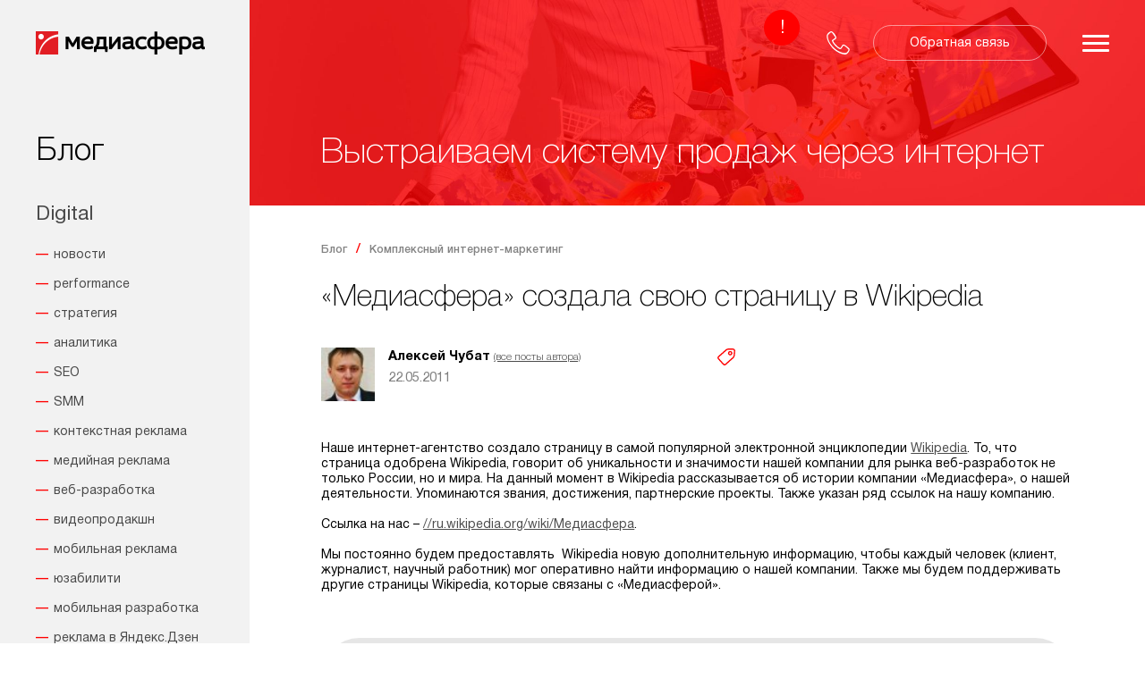

--- FILE ---
content_type: text/html; charset=UTF-8
request_url: https://www.media-sfera.com/blog/complex/35.php
body_size: 12626
content:
<html>
<head>
	<meta name="viewport" content="width=device-width, initial-scale=1.0">
	<meta charset="utf-8"/>
	<title>«Медиасфера» создала свою страницу в Wikipedia - Комплексный интернет-маркетинг - Блог интернет-агентства Медиасфера</title>
	<meta http-equiv="Content-Type" content="text/html; charset=UTF-8" />
<link href="/bitrix/js/ui/design-tokens/dist/ui.design-tokens.min.css?172684272223463" type="text/css"  rel="stylesheet" />
<link href="/bitrix/templates/uslugi_2016/components/bitrix/blog/blog_2018/style.css?154289066333465" type="text/css"  rel="stylesheet" />
<link href="/bitrix/templates/uslugi_2016/components/bitrix/blog/blog_2018/bitrix/blog.post/.default/style.css?1542710974811" type="text/css"  rel="stylesheet" />
<link href="/bitrix/templates/uslugi_2016/components/asd/subscribe.quick.form/msSubscribe/style.css?15320831871941" type="text/css"  rel="stylesheet" />
<link href="/bitrix/panel/main/popup.min.css?167947786020774" type="text/css"  data-template-style="true"  rel="stylesheet" />
<link href="/bitrix/templates/uslugi_2016/fonts/Helvetica_Neue/stylesheet.css?14635829295211" type="text/css"  data-template-style="true"  rel="stylesheet" />
<link href="/bitrix/templates/uslugi_2016/vendor/font-awesome/css/font-awesome.min.css?146358288927470" type="text/css"  data-template-style="true"  rel="stylesheet" />
<link href="/bitrix/templates/uslugi_2016/css/app.min.css?161276617934442" type="text/css"  data-template-style="true"  rel="stylesheet" />
<link href="/bitrix/templates/uslugi_2016/css/media.css?14713436924211" type="text/css"  data-template-style="true"  rel="stylesheet" />
<link href="/bitrix/templates/uslugi_2016/css/style.css?174438765513202" type="text/css"  data-template-style="true"  rel="stylesheet" />
<link href="/internet-promo/context/price/nivo-slider.css?14020473973639" type="text/css"  data-template-style="true"  rel="stylesheet" />
<link href="/bitrix/templates/uslugi_2016/nivo-slider/nivo-slider.css?14018812762060" type="text/css"  data-template-style="true"  rel="stylesheet" />
<link href="/bitrix/templates/uslugi_2016/nivo-slider/themes/default-small/default.css?14038540502761" type="text/css"  data-template-style="true"  rel="stylesheet" />
<link href="/bitrix/templates/uslugi_2016/fancybox/jquery.fancybox.css?14712758324939" type="text/css"  data-template-style="true"  rel="stylesheet" />
<link href="/bitrix/components/oscompany/zen.advertise/templates/.default/style.css?15906601883728" type="text/css"  data-template-style="true"  rel="stylesheet" />
<link href="/bitrix/templates/.default/components/bitrix/form/write_us/bitrix/form.result.new/.default/style.css?1465481428666" type="text/css"  data-template-style="true"  rel="stylesheet" />
<link href="/bitrix/templates/uslugi_2016/components/bitrix/form/services/bitrix/form.result.new/.default/style.css?1465987263666" type="text/css"  data-template-style="true"  rel="stylesheet" />
<link href="/bitrix/templates/uslugi_2016/components/bitrix/breadcrumb/service_breadcrumb2/style.css?1463754827299" type="text/css"  data-template-style="true"  rel="stylesheet" />
<link href="/bitrix/templates/uslugi_2016/styles.css?1745400526723" type="text/css"  data-template-style="true"  rel="stylesheet" />
<link href="/bitrix/templates/uslugi_2016/template_styles.css?1745400526485" type="text/css"  data-template-style="true"  rel="stylesheet" />
<script>if(!window.BX)window.BX={};if(!window.BX.message)window.BX.message=function(mess){if(typeof mess==='object'){for(let i in mess) {BX.message[i]=mess[i];} return true;}};</script>
<script>(window.BX||top.BX).message({"pull_server_enabled":"N","pull_config_timestamp":0,"shared_worker_allowed":"Y","pull_guest_mode":"N","pull_guest_user_id":0,"pull_worker_mtime":1756737302});(window.BX||top.BX).message({"PULL_OLD_REVISION":"Для продолжения корректной работы с сайтом необходимо перезагрузить страницу."});</script>
<script>(window.BX||top.BX).message({"JS_CORE_LOADING":"Загрузка...","JS_CORE_NO_DATA":"- Нет данных -","JS_CORE_WINDOW_CLOSE":"Закрыть","JS_CORE_WINDOW_EXPAND":"Развернуть","JS_CORE_WINDOW_NARROW":"Свернуть в окно","JS_CORE_WINDOW_SAVE":"Сохранить","JS_CORE_WINDOW_CANCEL":"Отменить","JS_CORE_WINDOW_CONTINUE":"Продолжить","JS_CORE_H":"ч","JS_CORE_M":"м","JS_CORE_S":"с","JSADM_AI_HIDE_EXTRA":"Скрыть лишние","JSADM_AI_ALL_NOTIF":"Показать все","JSADM_AUTH_REQ":"Требуется авторизация!","JS_CORE_WINDOW_AUTH":"Войти","JS_CORE_IMAGE_FULL":"Полный размер"});</script>

<script src="/bitrix/js/main/core/core.min.js?1756737365229643"></script>

<script>BX.Runtime.registerExtension({"name":"main.core","namespace":"BX","loaded":true});</script>
<script>BX.setJSList(["\/bitrix\/js\/main\/core\/core_ajax.js","\/bitrix\/js\/main\/core\/core_promise.js","\/bitrix\/js\/main\/polyfill\/promise\/js\/promise.js","\/bitrix\/js\/main\/loadext\/loadext.js","\/bitrix\/js\/main\/loadext\/extension.js","\/bitrix\/js\/main\/polyfill\/promise\/js\/promise.js","\/bitrix\/js\/main\/polyfill\/find\/js\/find.js","\/bitrix\/js\/main\/polyfill\/includes\/js\/includes.js","\/bitrix\/js\/main\/polyfill\/matches\/js\/matches.js","\/bitrix\/js\/ui\/polyfill\/closest\/js\/closest.js","\/bitrix\/js\/main\/polyfill\/fill\/main.polyfill.fill.js","\/bitrix\/js\/main\/polyfill\/find\/js\/find.js","\/bitrix\/js\/main\/polyfill\/matches\/js\/matches.js","\/bitrix\/js\/main\/polyfill\/core\/dist\/polyfill.bundle.js","\/bitrix\/js\/main\/core\/core.js","\/bitrix\/js\/main\/polyfill\/intersectionobserver\/js\/intersectionobserver.js","\/bitrix\/js\/main\/lazyload\/dist\/lazyload.bundle.js","\/bitrix\/js\/main\/polyfill\/core\/dist\/polyfill.bundle.js","\/bitrix\/js\/main\/parambag\/dist\/parambag.bundle.js"]);
</script>
<script>BX.Runtime.registerExtension({"name":"ui.design-tokens","namespace":"window","loaded":true});</script>
<script>BX.Runtime.registerExtension({"name":"main.pageobject","namespace":"BX","loaded":true});</script>
<script>(window.BX||top.BX).message({"JS_CORE_LOADING":"Загрузка...","JS_CORE_NO_DATA":"- Нет данных -","JS_CORE_WINDOW_CLOSE":"Закрыть","JS_CORE_WINDOW_EXPAND":"Развернуть","JS_CORE_WINDOW_NARROW":"Свернуть в окно","JS_CORE_WINDOW_SAVE":"Сохранить","JS_CORE_WINDOW_CANCEL":"Отменить","JS_CORE_WINDOW_CONTINUE":"Продолжить","JS_CORE_H":"ч","JS_CORE_M":"м","JS_CORE_S":"с","JSADM_AI_HIDE_EXTRA":"Скрыть лишние","JSADM_AI_ALL_NOTIF":"Показать все","JSADM_AUTH_REQ":"Требуется авторизация!","JS_CORE_WINDOW_AUTH":"Войти","JS_CORE_IMAGE_FULL":"Полный размер"});</script>
<script>BX.Runtime.registerExtension({"name":"window","namespace":"window","loaded":true});</script>
<script>BX.Runtime.registerExtension({"name":"jquery","namespace":"window","loaded":true});</script>
<script>(window.BX||top.BX).message({"LANGUAGE_ID":"ru","FORMAT_DATE":"DD.MM.YYYY","FORMAT_DATETIME":"DD.MM.YYYY HH:MI:SS","COOKIE_PREFIX":"BITRIX_SM","SERVER_TZ_OFFSET":"10800","UTF_MODE":"Y","SITE_ID":"ms","SITE_DIR":"\/","USER_ID":"","SERVER_TIME":1768665060,"USER_TZ_OFFSET":0,"USER_TZ_AUTO":"Y","bitrix_sessid":"97a3498787526404213265782527b779"});</script>


<script src="/bitrix/js/pull/protobuf/protobuf.min.js?165770278876433"></script>
<script src="/bitrix/js/pull/protobuf/model.min.js?165770278814190"></script>
<script src="/bitrix/js/main/core/core_promise.min.js?15765089762490"></script>
<script src="/bitrix/js/rest/client/rest.client.min.js?16577028299240"></script>
<script src="/bitrix/js/pull/client/pull.client.min.js?175673730249849"></script>
<script src="/bitrix/js/main/pageobject/dist/pageobject.bundle.min.js?1756737365531"></script>
<script src="/bitrix/js/main/core/core_window.min.js?170983192776324"></script>
<script src="/bitrix/js/main/utils.min.js?165770274918721"></script>
<script src="/bitrix/js/main/popup_menu.min.js?15428667649738"></script>
<script src="/bitrix/js/main/jquery/jquery-1.12.4.min.js?166186804497163"></script>
<script>
					(function () {
						"use strict";

						var counter = function ()
						{
							var cookie = (function (name) {
								var parts = ("; " + document.cookie).split("; " + name + "=");
								if (parts.length == 2) {
									try {return JSON.parse(decodeURIComponent(parts.pop().split(";").shift()));}
									catch (e) {}
								}
							})("BITRIX_CONVERSION_CONTEXT_ms");

							if (cookie && cookie.EXPIRE >= BX.message("SERVER_TIME"))
								return;

							var request = new XMLHttpRequest();
							request.open("POST", "/bitrix/tools/conversion/ajax_counter.php", true);
							request.setRequestHeader("Content-type", "application/x-www-form-urlencoded");
							request.send(
								"SITE_ID="+encodeURIComponent("ms")+
								"&sessid="+encodeURIComponent(BX.bitrix_sessid())+
								"&HTTP_REFERER="+encodeURIComponent(document.referrer)
							);
						};

						if (window.frameRequestStart === true)
							BX.addCustomEvent("onFrameDataReceived", counter);
						else
							BX.ready(counter);
					})();
				</script>
<meta name="description" content="Наше интернет-агентство создало страницу в самой популярной электронной энциклопедии Wikipedia. То, что страница одобрена Wikipedia, говорит об">
<meta name="keywords" content="">



<script src="/bitrix/components/oscompany/zen.advertise/templates/.default/script.js?1590482963753"></script>
<script src="/bitrix/templates/uslugi_2016/components/bitrix/blog/blog_2018/bitrix/blog.post/.default/script.js?1542710974162"></script>
<script src="/bitrix/templates/uslugi_2016/components/asd/subscribe.quick.form/msSubscribe/script.js?15851290761761"></script>

	<!--blog-->
	        	<!--font-->
			<!--css-->
								
	<!-- Yandex.Metrika counter -->
<script type="text/javascript" >
   (function(m,e,t,r,i,k,a){m[i]=m[i]||function(){(m[i].a=m[i].a||[]).push(arguments)};
   m[i].l=1*new Date();
   for (var j = 0; j < document.scripts.length; j++) {if (document.scripts[j].src === r) { return; }}
   k=e.createElement(t),a=e.getElementsByTagName(t)[0],k.async=1,k.src=r,a.parentNode.insertBefore(k,a)})
   (window, document, "script", "https://mc.yandex.ru/metrika/tag.js", "ym");

   ym(57355, "init", {
        clickmap:true,
        trackLinks:true,
        accurateTrackBounce:true,
        webvisor:true
   });
</script>
<noscript><div><img src="https://mc.yandex.ru/watch/57355" style="position:absolute; left:-9999px;" alt="" /></div></noscript>
<!-- /Yandex.Metrika counter -->

<!-- calltouch -->
<script>
(function(w,d,n,c){w.CalltouchDataObject=n;w[n]=function(){w[n]["callbacks"].push(arguments)};if(!w[n]["callbacks"]){w[n]["callbacks"]=[]}w[n]["loaded"]=false;if(typeof c!=="object"){c=[c]}w[n]["counters"]=c;for(var i=0;i<c.length;i+=1){p(c[i])}function p(cId){var a=d.getElementsByTagName("script")[0],s=d.createElement("script"),i=function(){a.parentNode.insertBefore(s,a)},m=typeof Array.prototype.find === 'function',n=m?"init-min.js":"init.js";s.async=true;s.src="https://mod.calltouch.ru/"+n+"?id="+cId;if(w.opera=="[object Opera]"){d.addEventListener("DOMContentLoaded",i,false)}else{i()}}})(window,document,"ct","dqywk08h");
</script>
<!-- calltouch -->

	<script src="https://api-maps.yandex.ru/2.0-stable/?load=package.standard&lang=ru-RU" type="text/javascript"> </script>


	<script type="text/javascript">(window.Image ? (new Image()) : document.createElement('img')).src = 'https://vk.com/rtrg?p=VK-RTRG-234352-eECJB';</script>
</head>
<body>
<div id="topBar" class="top_bar">

	<a href="https://www.media-sfera.com" class="company_logo">
		<img src="/bitrix/templates/uslugi_2016/images/ms-logo.png" class="logo desktop__logo"/>
		<img src="/bitrix/templates/uslugi_2016/images/text-dark.png" class="desktop__logo"/>
		<img src="/bitrix/templates/uslugi_2016/images/logo-black.svg" class="mobile__logo" alt="">
	</a>

	<a href="javascript:void(0)" onclick="globalFunc('openPhone')" id="phone_header" class="phone">
		<img src="/bitrix/templates/uslugi_2016/images/phone_white.svg" class="phone_white" alt="">
		<img src="/bitrix/templates/uslugi_2016/images/phone-b-red.svg" class="phone_red" alt="">
	</a>

    <a href="/internet-promo/smm/zen/" class="common__open_zen common__open_zen--white" style="text-decoration:none;">
	<span>Реклама в Яндекс.Дзен</span>
</a>
<!--div class="common__open_zen common__open_zen--white">
	<span>Реклама в Яндекс.Дзен</span>
</div-->
<!--div class="zen_advert__modal">
	<div class="zen_advert__content">
		<h3>Реклама в Яндекс.Дзен</h3>
        <p>Новый сверх-эффективный инструмент:</p><ul><li>Оплата только за дочитывания</li><li>Целевые лиды от 7 рублей</li><li>Бесшовный переход на сайт</li><li>Низкая конкуренция (пока)</li><li>Чудеса эффективности занебольшой бюджет</li></ul>	</div>
			<div class="zen_advert__button">
			<a href="/internet-promo/smm/zen/" class="button">Узнать больше</a>
		</div>
	</div-->


	<a href="#" id="phone_number" class="phone__number"><span></span></a>

	<a href="#" class="mobile__phone"><img src="/bitrix/templates/uslugi_2016/images/phone-b-red.svg" alt=""></a>

	<a href="javascript:void(0)" onclick="globalFunc('openFeedback')" class="mobile__mail"><img src="/bitrix/templates/uslugi_2016/images/mail-b-red.svg" alt=""></a>


	<div id="burger" onclick="globalFunc('toggleMainMenu')" class="burger"><span></span></div>
	<button id="feedbackButton" onclick="globalFunc('openFeedback')" class="feedback_button">Обратная связь</button>
	<div id="gradient" onclick="globalFunc('closeAll')" class="gradient"></div>
	<div id="menu" class="main_menu_wrapper">
		<div id="closeWrapper" class="close_wrapper">
			<div onclick="globalFunc('closeAll')" class="close"></div>
		</div>
		<div id="feedbackForm" class="main_menu__form_wrapper">
			<div>
				<span class="feedback_header">Напишите нам</span>
				<div id="comp_410385485b8f54abadf9b6df3cf0e112">


<form name="write_us" action="/blog/complex/35.php" method="POST" enctype="multipart/form-data"><input type="hidden" name="bxajaxid" id="bxajaxid_410385485b8f54abadf9b6df3cf0e112_8BACKi" value="410385485b8f54abadf9b6df3cf0e112" /><input type="hidden" name="AJAX_CALL" value="Y" /><script>
function _processform_8BACKi(){
	if (BX('bxajaxid_410385485b8f54abadf9b6df3cf0e112_8BACKi'))
	{
		var obForm = BX('bxajaxid_410385485b8f54abadf9b6df3cf0e112_8BACKi').form;
		BX.bind(obForm, 'submit', function() {BX.ajax.submitComponentForm(this, 'comp_410385485b8f54abadf9b6df3cf0e112', true)});
	}
	BX.removeCustomEvent('onAjaxSuccess', _processform_8BACKi);
}
if (BX('bxajaxid_410385485b8f54abadf9b6df3cf0e112_8BACKi'))
	_processform_8BACKi();
else
	BX.addCustomEvent('onAjaxSuccess', _processform_8BACKi);
</script><input type="hidden" name="sessid" id="sessid" value="97a3498787526404213265782527b779" /><input type="hidden" name="WEB_FORM_ID" value="60" />





																	<input type="text" class="feedback input" placeholder="Имя" name="form_text_1137" value="">																	<input type="text" class="feedback input" placeholder="Телефон" name="form_text_1138" value="">																	<input type="text" class="feedback input" placeholder="E-mail" name="form_email_1139" value="" size="0" />																	<input type="text" class="feedback input task" placeholder="Какие задачи необходимо решить?" name="form_text_1140" value="">																								<input type="hidden" name="form_hidden_1148" value="http://media-sfera.com/bitrix/urlrewrite.php" />
																								<input type="hidden" class="typ" name="form_hidden_1154" value="" />																	<input type="hidden" class="src" name="form_hidden_1155" value="" />																	<input type="hidden" class="mdm" name="form_hidden_1156" value="" />																	<input type="hidden" class="cmp" name="form_hidden_1157" value="" />																	<input type="hidden" class="cnt" name="form_hidden_1158" value="" />																	<input type="hidden" class="trm" name="form_hidden_1159" value="" />																	<input type="hidden" class="fd" name="form_hidden_1160" value="" />																	<input type="hidden" class="ep" name="form_hidden_1161" value="" />																	<input type="hidden" class="rf" name="form_hidden_1162" value="" />																	<input type="hidden" class="pgs" name="form_hidden_1163" value="" />																	<input type="hidden" class="cpg" name="form_hidden_1164" value="" />																	<input type="hidden" class="vst" name="form_hidden_1165" value="" />																	<input type="checkbox" class="checkbox checkbox_agr" id="1179" name="form_checkbox_agreement[]" value="1179"><label for="1179"><div class="b-aggrement-text">Я ознакомлен и принимаю условия <a href="//www.media-sfera.com/agreement/" target="_blank">Соглашения об использовании сайта</a> в том числе в части обработки и использования моих персональных данных</div></label>		
		<input type="hidden" name="captcha_sid" value="06927331699813ee9fbb820b2e9ec386" />
	<table class="formcapchatable">
		<tr>
			<td><img src="/bitrix/tools/captcha.php?captcha_sid=06927331699813ee9fbb820b2e9ec386" class="formcapchaimg"/></td>
			<td><input type="text" name="captcha_word" class="feedback input task" placeholder="Введите символы"/></td>
		</tr>
	</table>			
	
              <div class="feedback file_upload_wrapper">
                <div class="feedback file_upload_custom">
                  <div class="feedback file_add"><i class="fa fa-paperclip"></i>
                    <button id="disable" onclick="fileAdd(giveMeCurrentTime())" class="feedback file_name">Прикрепить файл</button>
                  </div>
                  <div id="appendHere"></div>
                </div>
              </div>
              <input class="feedback input_submit"  type="submit" name="web_form_submit" value="Отправить" />

</form></div>			</div>
		</div>
		<div id="globalNav" class="main_menu__menu">

			 <p class="nav_menu__page_head">
	Блог
</p>
<ul class="nav_menu">
	<li class="nav_menu_item"> <a href="/blog/marketing/" class="nav_menu_link ">
	<p>
		Digital
	</p>
	</a>
	<ul class="nav_menu nav_menu__children">
		<li class="nav_menu_item"> <a href="/blog/marketing/?category=87" class="nav_menu_link ">
		<p>
			новости
		</p>
		</a> </li>
		<li class="nav_menu_item"> <a href="/blog/marketing/?category=116" class="nav_menu_link ">
		<p>
			performance
		</p>
		</a> </li>
		<li class="nav_menu_item"> <a href="/blog/marketing/?category=119" class="nav_menu_link ">
		<p>
			стратегия
		</p>
		</a> </li>
		<li class="nav_menu_item"> <a href="/blog/marketing/?category=121" class="nav_menu_link ">
		<p>
			аналитика
		</p>
		</a> </li>
		<li class="nav_menu_item"> <a href="/blog/marketing/?category=122" class="nav_menu_link ">
		<p>
			SEO
		</p>
		</a> </li>
		<li class="nav_menu_item"> <a href="/blog/marketing/?category=123" class="nav_menu_link ">
		<p>
			SMM
		</p>
		</a> </li>
		<li class="nav_menu_item"> <a href="/blog/marketing/?category=117" class="nav_menu_link ">
		<p>
			контекстная реклама
		</p>
		</a> </li>
		<li class="nav_menu_item"> <a href="/blog/marketing/?category=124" class="nav_menu_link ">
		<p>
			медийная реклама
		</p>
		</a> </li>
		<li class="nav_menu_item"> <a href="/blog/marketing/?category=125" class="nav_menu_link ">
		<p>
			веб-разработка
		</p>
		</a> </li>
		<li class="nav_menu_item"> <a href="/blog/marketing/?category=126" class="nav_menu_link ">
		<p>
			видеопродакшн
		</p>
		</a> </li>
		<li class="nav_menu_item"> <a href="/blog/marketing/?category=127" class="nav_menu_link ">
		<p>
			мобильная реклама
		</p>
		</a> </li>
		<li class="nav_menu_item"> <a href="/blog/marketing/?category=128" class="nav_menu_link ">
		<p>
			юзабилити
		</p>
		</a> </li>
		<li class="nav_menu_item"> <a href="/blog/marketing/?category=129" class="nav_menu_link ">
		<p>
			мобильная разработка
		</p>
		</a> </li>
                <li class="nav_menu_item"> <a href="/blog/marketing/?category=130" class="nav_menu_link ">
		<p>
                        реклама в Яндекс.Дзен
                </p>
		</a> </li>
	</ul>
 </li>
	<li class="nav_menu_item"> <a href="/blog/company/" class="nav_menu_link ">
	<p>
		Компания
	</p>
	</a>
	<ul class="nav_menu nav_menu__children">
		<li class="nav_menu_item"> <a href="/blog/company/?category=114" class="nav_menu_link ">
		<p>
			кейсы
		</p>
		</a> </li>
		<li class="nav_menu_item"> <a href="/blog/company/?category=109" class="nav_menu_link ">
		<p>
			награды
		</p>
		</a> </li>
		<li class="nav_menu_item"> <a href="/blog/company/?category=103" class="nav_menu_link ">
		<p>
			рейтинги
		</p>
		</a> </li>
		<li class="nav_menu_item"> <a href="/blog/company/?category=101" class="nav_menu_link ">
		<p>
			вакансии
		</p>
		</a> </li>
		<li class="nav_menu_item"> <a href="/blog/company/?category=100" class="nav_menu_link ">
		<p>
			выступаем
		</p>
		</a> </li>
		<li class="nav_menu_item"> <a href="/blog/company/?category=85" class="nav_menu_link ">
		<p>
			делимся
		</p>
		</a> </li>
		<li class="nav_menu_item"> <a href="/blog/company/?category=79" class="nav_menu_link ">
		<p>
			отдыхаем
		</p>
		</a> </li>
		<li class="nav_menu_item"> <a href="/blog/company/?category=96" class="nav_menu_link ">
		<p>
			партнеры
		</p>
		</a> </li>
		<li class="nav_menu_item"> <a href="/blog/company/?category=115" class="nav_menu_link ">
		<p>
			работаем
		</p>
		</a> </li>
		<li class="nav_menu_item"> <a href="/blog/company/?category=98" class="nav_menu_link ">
		<p>
			учимся
		</p>
		</a> </li>
	</ul>
 </li>
</ul>
			<ul class="main_menu__body">
				<li>
					<label class="inner-menu__label" for="service-input">
						<a href="/#/sec/4/inner/5/" class="main_menu__body_item">Услуги</a>
					</label>
				</li>
				<li>
					<label class="inner-menu__label" for="portfolio-input">
						<a href="/portfolio/" class="main_menu__body_item">Портфолио</a>
					</label>
				</li>
				<li><a href="/about/clients/" class="main_menu__body_item">Клиенты</a></li>
				<li><a href="/blog/" class="main_menu__body_item">Блог</a></li>
			</ul>
			<ul class="main_menu__footer">
				<li><a href="/about/" class="main_menu__footer_item">О компании</a></li>
				<li><a href="https://mediasfera-group.com" class="main_menu__footer_item">Группа компаний</a></li>
				<li><a href="/contacts/" class="main_menu__footer_item">Контакты</a></li>
			</ul>
		</div>
	</div>

	<!--inner-menu begin-->
	<input type="text" class="inner-menu__input" id="service-input" />
	<ul class="inner-menu" id="service">
		<li class="inner-menu__item">
			<span class="inner-menu__title">Анализ</span>
			<a href="https://www.media-sfera.com/consulting/audit/technical/" class="inner-menu__link">Технический аудит</a>
			<a href="https://www.media-sfera.com/consulting/usability/" class="inner-menu__link">Юзабилити-аудит</a>
			<a href="https://www.media-sfera.com/seo/uslugi/seo-analiz/" class="inner-menu__link">SEO-аудит</a>
			<a href="https://www.media-sfera.com/consulting/audit/marketing/" class="inner-menu__link">Маркетинговый аудит</a>
			<a href="https://www.media-sfera.com/consulting/effectiveness/" class="inner-menu__link">Повышение эффективности рекламы</a>
		</li>
		<li class="inner-menu__item">
			<span class="inner-menu__title">Продвижение</span>
			<a href="https://www.media-sfera.com/consulting/strategy/" class="inner-menu__link">Разработка стратегии продвижения</a>
			<a href="https://www.media-sfera.com/internet-promo/marketing/" class="inner-menu__link">Комплексный интернет-маркетинг</a>
			<a href="https://www.media-sfera.com/seo/" class="inner-menu__link">Поисковое продвижение</a>
			<a href="https://www.media-sfera.com/internet-promo/context/" class="inner-menu__link">Контекстная реклама</a>
			<a href="https://www.media-sfera.com/internet-promo/context/" class="inner-menu__link">Медийная реклама</a>
			<a href="https://www.media-sfera.com/internet-promo/mobile/" class="inner-menu__link">Мобильная реклама</a>
			<a href="https://www.media-sfera.com/internet-promo/smm/" class="inner-menu__link">Продвижение в социальных сетях</a>
			<a href="https://www.media-sfera.com/internet-promo/smm/zen/" class="inner-menu__link">Продвижение в Яндекс Дзен</a>
			<a href="https://www.media-sfera.com/internet-promo/smm/reputation/" class="inner-menu__link">Управление репутацией</a>
		</li>
		<li class="inner-menu__item">
			<span class="inner-menu__title">Разработка</span>
			<a href="https://www.media-sfera.com/web-design/" class="inner-menu__link">Создание сайтов</a>
			<a href="https://www.media-sfera.com/web-design/" class="inner-menu__link">Создание мобильных приложений</a>
			<a href="https://www.media-sfera.com/web-design/support/" class="inner-menu__link">Поддержка сайтов</a>
		</li>
	</ul>

	<input type="text" class="inner-menu__input" id="portfolio-input" />
	<ul class="inner-menu" id="portfolio">
		<li class="inner-menu__item">
			<a href="/#/sec/3/inner/0/" class="inner-menu__link inner-menu__link_big">Комплексный маркетинг</a>
			<a href="/web-design/#/sec/4/inner/0/" class="inner-menu__link inner-menu__link_big">Создание сайтов</a>
			<a href="https://www.media-sfera.com/internet-promo/smm/#/sec/4/tools/5/cases/0/rates/0" class="inner-menu__link inner-menu__link_big">Продвижение в социальных сетях</a>
			<a href="https://www.media-sfera.com/seo/portfolio/" class="inner-menu__link inner-menu__link_big">Поисковое продвижение</a>
		</li>
	</ul>
	<!--inner-menu end-->

	<div id="orderMenu" class="order_menu_wrapper">
		<div id="closeWrapper" class="close_wrapper">
			<div onclick="globalFunc('closeOrderMenu')" class="close"></div>
		</div>
		<div class="order_menu__form_wrapper">
			<div>
				<span class="feedback_header feedback_services"></span>
				<div id="comp_557058f9537cc97b5bdb34438a4f895b">



	
<form name="services" action="/blog/complex/35.php" method="POST" enctype="multipart/form-data"><input type="hidden" name="bxajaxid" id="bxajaxid_557058f9537cc97b5bdb34438a4f895b_Ar8Szp" value="557058f9537cc97b5bdb34438a4f895b" /><input type="hidden" name="AJAX_CALL" value="Y" /><script>
function _processform_Ar8Szp(){
	if (BX('bxajaxid_557058f9537cc97b5bdb34438a4f895b_Ar8Szp'))
	{
		var obForm = BX('bxajaxid_557058f9537cc97b5bdb34438a4f895b_Ar8Szp').form;
		BX.bind(obForm, 'submit', function() {BX.ajax.submitComponentForm(this, 'comp_557058f9537cc97b5bdb34438a4f895b', true)});
	}
	BX.removeCustomEvent('onAjaxSuccess', _processform_Ar8Szp);
}
if (BX('bxajaxid_557058f9537cc97b5bdb34438a4f895b_Ar8Szp'))
	_processform_Ar8Szp();
else
	BX.addCustomEvent('onAjaxSuccess', _processform_Ar8Szp);
</script><input type="hidden" name="sessid" id="sessid_1" value="97a3498787526404213265782527b779" /><input type="hidden" name="WEB_FORM_ID" value="61" />

									<input type="text" class="feedback input" placeholder="Имя" name="form_text_1142" value="">									<input type="text" class="feedback input" placeholder="Телефон" name="form_text_1143" value="">									<input type="text" class="feedback input" placeholder="E-mail" name="form_email_1144" value="" size="0" />									<input type="text" class="feedback input task" placeholder="Текст сообщения" name="form_text_1145" value="">																		<input type="text" hidden class="services_name" name="form_text_1147" value="">									                <input type="hidden" name="form_hidden_1166"
                       value="http://media-sfera.com/bitrix/urlrewrite.php"/>
													<input type="hidden" class="typ" name="form_hidden_1167" value="" />									<input type="hidden" class="src" name="form_hidden_1168" value="" />									<input type="hidden" class="mdm" name="form_hidden_1169" value="" />									<input type="hidden" class="cmp" name="form_hidden_1170" value="" />									<input type="hidden" class="cnt" name="form_hidden_1171" value="" />									<input type="hidden" class="trm" name="form_hidden_1172" value="" />									<input type="hidden" class="fd" name="form_hidden_1173" value="" />									<input type="hidden" class="ep" name="form_hidden_1174" value="" />									<input type="hidden" class="rf" name="form_hidden_1175" value="" />									<input type="hidden" class="pgs" name="form_hidden_1176" value="" />									<input type="hidden" class="cpg" name="form_hidden_1177" value="" />									<input type="hidden" class="vst" name="form_hidden_1178" value="" />									<input type="checkbox" class="checkbox checkbox_agr" id="1180" name="form_checkbox_agreement2[]" value="1180"><label for="1180"><div class="b-aggrement-text">Я ознакомлен и принимаю условия <a href="//www.media-sfera.com/agreement/" target="_blank">Соглашения об использовании сайта</a> в том числе в части обработки и использования моих персональных данных</div></label>			<input type="hidden" name="captcha_sid" value="03fc65c5c648e5aa3b45ded33339029c" />
	<table class="formcapchatable">
		<tr>
			<td><img src="/bitrix/tools/captcha.php?captcha_sid=03fc65c5c648e5aa3b45ded33339029c" class="formcapchaimg"/></td>
			<td><input type="text" name="captcha_word" class="feedback input task" placeholder="Введите символы"/></td>
		</tr>
	</table>			
	
    <div class="order file_upload_wrapper">
        <div class="order file_upload_custom">
            <div class="order file_add"><i class="fa fa-paperclip"></i>
                <button id="disableOrder" onclick="fileAddOrder(giveMeCurrentTime())" class="order file_name">Прикрепить
                    файл
                </button>
            </div>
            <div id="appendHereOrder"></div>
        </div>
    </div>
    <input class="feedback input_submit"            type="submit" name="web_form_submit"
           value="Отправить"/>
	
	</form>	</div>			</div>
		</div>
	</div>
</div>
<div class="global_container">
	<div class="article_side_container">
		<div class="side_bar">
			<div class="nav_container">
				 <p class="nav_menu__page_head">
	Блог
</p>
<ul class="nav_menu">
	<li class="nav_menu_item"> <a href="/blog/marketing/" class="nav_menu_link ">
	<p>
		Digital
	</p>
	</a>
	<ul class="nav_menu nav_menu__children">
		<li class="nav_menu_item"> <a href="/blog/marketing/?category=87" class="nav_menu_link ">
		<p>
			новости
		</p>
		</a> </li>
		<li class="nav_menu_item"> <a href="/blog/marketing/?category=116" class="nav_menu_link ">
		<p>
			performance
		</p>
		</a> </li>
		<li class="nav_menu_item"> <a href="/blog/marketing/?category=119" class="nav_menu_link ">
		<p>
			стратегия
		</p>
		</a> </li>
		<li class="nav_menu_item"> <a href="/blog/marketing/?category=121" class="nav_menu_link ">
		<p>
			аналитика
		</p>
		</a> </li>
		<li class="nav_menu_item"> <a href="/blog/marketing/?category=122" class="nav_menu_link ">
		<p>
			SEO
		</p>
		</a> </li>
		<li class="nav_menu_item"> <a href="/blog/marketing/?category=123" class="nav_menu_link ">
		<p>
			SMM
		</p>
		</a> </li>
		<li class="nav_menu_item"> <a href="/blog/marketing/?category=117" class="nav_menu_link ">
		<p>
			контекстная реклама
		</p>
		</a> </li>
		<li class="nav_menu_item"> <a href="/blog/marketing/?category=124" class="nav_menu_link ">
		<p>
			медийная реклама
		</p>
		</a> </li>
		<li class="nav_menu_item"> <a href="/blog/marketing/?category=125" class="nav_menu_link ">
		<p>
			веб-разработка
		</p>
		</a> </li>
		<li class="nav_menu_item"> <a href="/blog/marketing/?category=126" class="nav_menu_link ">
		<p>
			видеопродакшн
		</p>
		</a> </li>
		<li class="nav_menu_item"> <a href="/blog/marketing/?category=127" class="nav_menu_link ">
		<p>
			мобильная реклама
		</p>
		</a> </li>
		<li class="nav_menu_item"> <a href="/blog/marketing/?category=128" class="nav_menu_link ">
		<p>
			юзабилити
		</p>
		</a> </li>
		<li class="nav_menu_item"> <a href="/blog/marketing/?category=129" class="nav_menu_link ">
		<p>
			мобильная разработка
		</p>
		</a> </li>
                <li class="nav_menu_item"> <a href="/blog/marketing/?category=130" class="nav_menu_link ">
		<p>
                        реклама в Яндекс.Дзен
                </p>
		</a> </li>
	</ul>
 </li>
	<li class="nav_menu_item"> <a href="/blog/company/" class="nav_menu_link ">
	<p>
		Компания
	</p>
	</a>
	<ul class="nav_menu nav_menu__children">
		<li class="nav_menu_item"> <a href="/blog/company/?category=114" class="nav_menu_link ">
		<p>
			кейсы
		</p>
		</a> </li>
		<li class="nav_menu_item"> <a href="/blog/company/?category=109" class="nav_menu_link ">
		<p>
			награды
		</p>
		</a> </li>
		<li class="nav_menu_item"> <a href="/blog/company/?category=103" class="nav_menu_link ">
		<p>
			рейтинги
		</p>
		</a> </li>
		<li class="nav_menu_item"> <a href="/blog/company/?category=101" class="nav_menu_link ">
		<p>
			вакансии
		</p>
		</a> </li>
		<li class="nav_menu_item"> <a href="/blog/company/?category=100" class="nav_menu_link ">
		<p>
			выступаем
		</p>
		</a> </li>
		<li class="nav_menu_item"> <a href="/blog/company/?category=85" class="nav_menu_link ">
		<p>
			делимся
		</p>
		</a> </li>
		<li class="nav_menu_item"> <a href="/blog/company/?category=79" class="nav_menu_link ">
		<p>
			отдыхаем
		</p>
		</a> </li>
		<li class="nav_menu_item"> <a href="/blog/company/?category=96" class="nav_menu_link ">
		<p>
			партнеры
		</p>
		</a> </li>
		<li class="nav_menu_item"> <a href="/blog/company/?category=115" class="nav_menu_link ">
		<p>
			работаем
		</p>
		</a> </li>
		<li class="nav_menu_item"> <a href="/blog/company/?category=98" class="nav_menu_link ">
		<p>
			учимся
		</p>
		</a> </li>
	</ul>
 </li>
</ul>			</div>
			<div class="return_button_container"><a href="" class="return_button"><img src="/bitrix/templates/uslugi_2016/images/return.png" class="return_button_image"/><span class="return_button_text">Назад</span></a></div>
		</div>
	</div>
	<div class="article_container">
		 
<div class="article_header"><img src="/bitrix/templates/uslugi(2016)/images/intmark.jpg" class="article_header__picture" /> 
<h4 class="article_header__head_text"> Выстраиваем систему продаж через интернет </h4>
</div>		<div class="article_content_container">
			<div class="bread_crumbs_container">

				<ul class="bread_crumbs_list"><li class="bread_crumbs_item"><a class="bread_crumbs_link" href="/blog/" title="Блог">Блог</a></li><li class="bread_crumbs_item"><a class="bread_crumbs_link" href="/blog/complex/" title="Комплексный интернет-маркетинг">Комплексный интернет-маркетинг</a></li></ul>
							</div>
 <section class="new-blog"> 	    
<div class="blog-row">
	<div class="col-main">

			<h1>«Медиасфера» создала свою страницу в Wikipedia</h1>

	<div class="new-blog__blog">
		<div class="post__author">
			<div class="row">
				<div class="col-12 col-md-6">
					<div class="new-blog__blog-item">
						<div class="blog-item__info__author">
							<div class="post__author_col_img">
								<a href="/blog/user/11.php">
									<img src="/upload/blog/avatar/e03/e_25266005.jpg" alt="">
								</a>
							</div>
							<div class="post__author__col-info">
								<div class="info__author-name">
									Алексей Чубат									<a href="/blog/user/11.php" class="small">(все посты автора)</a>
								</div>
								<div class="info__author-position"></div>
								<div class="post__author-date">22.05.2011</div>
							</div>
						</div>
					</div>
				</div>
				<div class="col-12 col-md-6">
					<div class="blog-post__tags">
																	</div>
					<div class="blog-post__share">
						<div class="blog-post__share-item ">
							<!-- Put this div tag to the place, where the Like block will be -->
							<script type="text/javascript" src="//vk.com/js/api/openapi.js?116"></script>
							<script type="text/javascript">
								VK.init({apiId:  2131559, width: 80,onlyWidgets: true});
							</script>
							<script type="text/javascript">
								VK.Widgets.Like("vk_like2", {width: 80,type: "button"});
							</script>
							<div id="vk_like2"></div>
						</div>
						<div class="blog-post__share-item ">
							<script src="https://connect.facebook.net/ru_RU/all.js#xfbml=1"></script>
							<fb:like layout="button_count" show_faces="false" width="90" font="trebuchet ms"></fb:like>
						</div>
					</div>
				</div>
			</div>
		</div>

		<div class="new-blog__post">
			<div class="post__content">
				Наше интернет-агентство создало страницу в самой популярной электронной энциклопедии <noindex><a href="//ru.wikipedia.org/wiki/Медиасфера" target="_blank" rel="nofollow" >Wikipedia</a></noindex>. То, что страница одобрена Wikipedia, говорит об уникальности и значимости нашей компании для рынка веб-разработок не только России, но и мира. На данный момент в Wikipedia рассказывается об истории компании «Медиасфера», о нашей деятельности. Упоминаются звания, достижения, партнерские проекты. Также указан ряд ссылок на нашу компанию.<br /><br />Ссылка на нас – <noindex><a href="//ru.wikipedia.org/wiki/Медиасфера" target="_blank" rel="nofollow" >//ru.wikipedia.org/wiki/Медиасфера</a></noindex>.<br /><br />Мы постоянно будем предоставлять &nbsp;Wikipedia новую дополнительную информацию, чтобы каждый человек (клиент, журналист, научный работник) мог оперативно найти информацию о нашей компании. Также мы будем поддерживать другие страницы Wikipedia, которые связаны с «Медиасферой».			</div>

			
			<div class="post__send-request">
				<div class="row jcb-md jcc aic fx-md-nw">
					<div class="col">
						<div class="post__send-request__title">
							Хотите эффективную рекламную кампанию?						</div>
					</div>
					<div class="col">
						<a href="#" class="post__send-request__btn">Отправьте&nbsp;запрос!</a>
					</div>
				</div>
			</div>
		</div>
	</div>

	<div class="post__similar-posts d-none d-md-block">
		<div class="post__similar-posts__heading">
			Похожие посты:
		</div>

		<div class="row">
						<div class="col-12 col-md-6 col-lg-4 " data-iter="0">
			<div class="new-blog__blog-item">
				<a href="/blog/marketing/obzor-novostey-za-period-January-05-11.php" class="blog-item__image">
					<img src="/upload/main/72f/57yrxx1pgb3hpnzozakhio306aoatove.jpg" alt="">
				</a>
				<div class="blog-item__info">
					<a href="/blog/marketing/obzor-novostey-za-period-January-05-11.php" class="blog-item__info__title">Обзор новостей за неделю</a>
					<div class="blog-item__info__tags">
						<a href="/blog/marketing/?category="></a>					</div>
					<div class="blog-item__info__author">
						<div class="info__author__col-img">
							<a href="/blog/user/3.php">
								<img src="/upload/blog/avatar/07b/кир2.jpg" alt="">
							</a>
						</div>
						<div class="info__author__col-info">
							<div class="info__author-name">Елена Гордеева</div>
							<div class="info__author-position">Корпоративный журналист</div>
							<div class="info__author-date">11.01.2026</div>
						</div>
					</div>
				</div>
			</div>
		</div>
					<div class="col-12 col-md-6 col-lg-4 " data-iter="0">
			<div class="new-blog__blog-item">
				<a href="/blog/company/keysy-i-stati-za-nedelu-January-01-11.php" class="blog-item__image">
					<img src="/upload/main/99c/ftrtj2lysafd1ajd7vzy612k93iqw07o.jpg" alt="">
				</a>
				<div class="blog-item__info">
					<a href="/blog/company/keysy-i-stati-za-nedelu-January-01-11.php" class="blog-item__info__title">Обзор публикаций за декаду</a>
					<div class="blog-item__info__tags">
						<a href="/blog/company/?category=85">делимся</a>, <a href="/blog/company/?category=115">работаем</a>					</div>
					<div class="blog-item__info__author">
						<div class="info__author__col-img">
							<a href="/blog/user/3.php">
								<img src="/upload/blog/avatar/07b/кир2.jpg" alt="">
							</a>
						</div>
						<div class="info__author__col-info">
							<div class="info__author-name">Елена Гордеева</div>
							<div class="info__author-position">Корпоративный журналист</div>
							<div class="info__author-date">11.01.2026</div>
						</div>
					</div>
				</div>
			</div>
		</div>
					<div class="col-12 col-md-6 col-lg-4 " data-iter="0">
			<div class="new-blog__blog-item">
				<a href="/blog/marketing/obzor-novostey-za-period-January-29-04.php" class="blog-item__image">
					<img src="/upload/main/21b/4u218lsvy5xseujt5ls0i2vvdf0ypyee.jpg" alt="">
				</a>
				<div class="blog-item__info">
					<a href="/blog/marketing/obzor-novostey-za-period-January-29-04.php" class="blog-item__info__title">Обзор новостей за неделю</a>
					<div class="blog-item__info__tags">
						<a href="/blog/marketing/?category=121">аналитика</a>, <a href="/blog/marketing/?category=87">новости</a>					</div>
					<div class="blog-item__info__author">
						<div class="info__author__col-img">
							<a href="/blog/user/3.php">
								<img src="/upload/blog/avatar/07b/кир2.jpg" alt="">
							</a>
						</div>
						<div class="info__author__col-info">
							<div class="info__author-name">Елена Гордеева</div>
							<div class="info__author-position">Корпоративный журналист</div>
							<div class="info__author-date">04.01.2026</div>
						</div>
					</div>
				</div>
			</div>
		</div>
	</div>	</div>

	</div>


	<div class="col-right">
	   
	</div>

</div> <a id="subscribe" ></a>  
<div class="subscribe-block">
	<div class="subscribe-block__header">Подпишитесь на обновления блога</div>
	<div class="subscribe-block__content">
		<form action="/blog/complex/35.php" method="post" id="asd_subscribe_form">
			<input type="hidden" name="sessid" id="sessid_2" value="97a3498787526404213265782527b779" />
			<input type="hidden" name="asd_subscribe" value="Y" />
			<input type="hidden" name="charset" value="UTF-8" />
			<input type="hidden" name="site_id" value="ms" />
			<input type="hidden" name="asd_rubrics" value="4|3" />
			<input type="hidden" name="asd_format" value="text" />
			<input type="hidden" name="asd_show_rubrics" value="Y" />
			<input type="hidden" name="asd_not_confirm" value="N" />
			<input type="hidden" name="asd_key" value="5c417823e5613b442581d0eb67620605" />

			<div class="subscribe_form_fields">
				<p>и получите в подарок чек-лист: «Как вести клиента к покупке»</p>
				<div class="input-group">
					<input type="email" name="asd_email" placeholder="Ваш e-mail" value="" required>
					<button type="submit" id="asd_subscribe_submit">подписаться</button>
				</div>
				<div class="checkbox-block">
					<label>
						<input type="checkbox" required>
						<span>
							Я ознакомлен и принимаю условия <a class="agreement__link" href="//www.media-sfera.com/agreement/" target="_blank">Соглашения об использовании сайта</a> в том числе в части обработки и использования моих персональных данных
						</span>
					</label>
				</div>
			</div>
			<div class="subscribe_form_result"></div>

												<input type="hidden" name="asd_rub[]" value="3" checked />
									<input type="hidden" name="asd_rub[]" value="4" checked />
									</form>
	</div>
</div>
 </section> <!--<div class="article_content__row">
            <div class="socials_share_block">
              <ul>
                <li>
                  <div id="vk_like"></div>
                </li>
                <li>
                  <div id="fb-root"></div>
                  <div data-href="https://developers.facebook.com/docs/plugins/" data-layout="button_count" data-action="like" data-show-faces="true" data-share="false" class="fb-like"></div>
                </li>
                <li><a href="https://twitter.com/share" data-dnt="true" class="twitter-share-button">Tweet</a></li>
                <li>
                  <div data-action="share" data-annotation="bubble" class="g-plus"></div>
                </li>
                <li><a href="http://www.livejournal.com/update.bml?subject=Subject&amp;event=Event" class="jj">
                    <svg style="position:absolute;top:-1px;left:-1px;border:0;" width="15px" height="15px" viewBox="0 0 25 25">
                      <path fill="#21A5D8" d="M10.845,3.224L7.618,0H7.611C4.203,1.492,1.473,4.237,0,7.655l3.232,3.227c1.471-3.418,4.202-6.161,7.609-7.654l0.006,0.001C10.847,3.229,10.896,3.202,10.845,3.224"></path>
                      <path fill="#003040" d="M23.647,19.232c-1.979,0.867-3.564,2.463-4.421,4.446l5.578,1.154L23.647,19.232z"></path>
                      <path fill="#FFFFFF" d="M23.647,19.234c-0.448-2.141-0.854-4.076-0.854-4.076l-0.004,0.001c-3.404,1.493-6.138,4.237-7.609,7.654l4.046,0.865C20.084,21.702,21.673,20.1,23.647,19.234"></path>
                      <path fill="#003040" d="M15.18,22.813c1.473-3.417,4.205-6.162,7.61-7.655h0.002L10.847,3.229l-0.006-0.001c-3.408,1.493-6.14,4.238-7.611,7.657L15.18,22.813z"></path>
                    </svg>Поделиться</a></li>
              </ul>
            </div>
          </div>-->

<!--<div class="article_content__row">
            <div class="content_benefit_block">
              <div class="content_benefit_block__overlay"></div>
              <h2 class="article_head black">Почему стоит выбрать нас?</h2>
              <ul>
                <li>1-е место по Санкт-Петербургу и Северо-Западному ФО по<span class="red">количеству продвигаемых сайтов</span>.</li>
                <li>Среди лидеров по России и СНГ по количеству продвигаемых сайтов.</li>
              </ul><img src="/bitrix/templates/uslugi_2016/images//prizes.png" class="content_benefit_block__picture"/>
            </div>
          </div>-->
          <div class="article_content__row">
            <div class="content_cients_block">
              <!--<h2 class="article_head black">Наши клиенты</h2><img src="/bitrix/templates/uslugi_2016/images/clients.png"/>-->
            </div>
          </div>
</div>
        <div id="socials" class="socials_links"><!--<a href="https://www.facebook.com/mediasfera/" class="social_link"><i class="fa fa-facebook"></i></a>
		<a href="https://www.instagram.com/mediasfera/" class="social_link"><i class="fa fa-instagram"></i></a>-->
<a href="https://vk.com/mediasfera1997" class="social_link"><i class="fa fa-vk"></i></a>
						
          <div class="socials_links_hidden">
		  <a href="https://www.media-sfera.com/blog/" class="social_link"><i class="fa fa-user"></i></a>

		  <a href="https://twitter.com/Mediasfera" class="social_link"><i class="fa fa-twitter"></i></a>
		
		  </div>
          <div onclick="toggleSocials()" class="socials_links__button"><span></span></div>
        </div>
      </div>
    </div>


    <script src="/bitrix/templates/uslugi_2016/vendor/jquery/dist/jquery.min.js"></script>
    <script type="text/javascript" src="/bitrix/templates/uslugi_2016/js/jquery.cookie.js"></script>
    <script src="/bitrix/templates/uslugi_2016/js/scripts.js"></script>
    <script type="text/javascript" src="/bitrix/templates/uslugi_2016/nivo-slider/jquery.nivo.slider.pack.js"></script>
    <script src="/bitrix/templates/uslugi_2016/js/sourcebuster.min.js" id="sbjs"></script>
    <script type="text/javascript" src="/bitrix/templates/uslugi_2016/fancybox/jquery.fancybox.pack.js"></script>
    <script src="/bitrix/templates/uslugi_2016/js/custom.js"></script>

    <script>

      sbjs.init();


        var typ = sbjs.get.current.typ, // тип трафика
            src = sbjs.get.current.src, // источник (utm_source)
            mdm = sbjs.get.current.mdm, // канал (utm_medium)
            cmp = sbjs.get.current.cmp, // кампания (utm_campaign)
            cnt = sbjs.get.current.cnt, // контент (utm_content)
            trm = sbjs.get.current.trm;    // ключевое слово (utm_term)

        var fd = sbjs.get.current_add.fd, // дата и время визита
            ep = sbjs.get.current_add.ep; // точка входа
            //rf = sbjs.get.current_add.rf; // реферер

        var pgs = sbjs.get.session.pgs, // сколько страниц сайта посмотрел посетитель
            cpg = sbjs.get.session.cpg; // URL текущей страницы посетителя

        var vst = sbjs.get.udata.vst; // сколько раз пользователь посещал сайт

        $("input.typ").val(typ);
        $("input.src").val(src);
        $("input.mdm").val(mdm);
        $("input.cmp").val(cmp);
        $("input.cnt").val(cnt);
        $("input.trm").val(trm);

        $("input.fd").val(fd);
        $("input[name='form_hidden_1161']").val(ep);
        //$("input[name='form_hidden_1162']").val(rf);

        $("input.pgs").val(pgs);
        $("input.cpg").val(cpg);

        $("input.vst").val(vst);

    </script>
<!-- <div class="unisender-newsletter">
	<div class="unisender-newsletter__box">
		<div class="unisender-newsletter__ttl">Хотите получать полезную информацию про интернет-маркетинг?</div>
		<form method="POST" action="https://cp.unisender.com/ru/subscribe?hash=6nima7kx7mzsqg4m8qocm5zcwgba1p5o4mkpcnyw5psqm3dknfqao" name="subscribtion_form">
			<div class="subscribe-form-item subscribe-form-item--input-email unisender-newsletter__input">
				<input class="subscribe-form-item__control subscribe-form-item__control--input-email unisender-newsletter__input-item" type="text" name="email" value="" placeholder="Ваш e-mail" required>
				<input class="subscribe-form-item__btn subscribe-form-item__btn--btn-submit unisender-newsletter__btn" type="submit" value="Подписаться">
			</div>
			<div class="agreement unisender-newsletter__agreement">
				<input type="checkbox" checked="checked" class="agreement__checkbox" id="agreement__checkbox" required>
				<label for="agreement__checkbox" class="agreement__text">Я ознакомлен и принимаю условия <a class="agreement__link" href="//www.media-sfera.com/agreement/" target="_blank">Соглашения об использовании сайта</a>, в том числе в части обработки и использования моих персональных данных</label>
			</div>
			<input type="hidden" name="charset" value="UTF-8">
			<input type="hidden" name="default_list_id" value="10970581">
			<input type="hidden" name="overwrite" value="2">
			<input type="hidden" name="is_v5" value="1">
		</form>
	</div>
	<div class="unisender-newsletter__close"></div>
</div> -->
<script>
	$(document).ready(function() {
		function popupNewsletter() {
		  $('.unisender-newsletter').addClass('unisender-newsletter_active');
		}

    var unisender = $.cookie('unisender');

    if(unisender){

    } else {
      setTimeout(popupNewsletter, 5000);
      $.cookie('unisender', 'unisender', {
        expires: 1
      });
    }

		$('.unisender-newsletter__close').click(function(){
			$('.unisender-newsletter').removeClass('unisender-newsletter_active');
		});
	});
</script>
<script src="//cdn.callibri.ru/callibri.js" type="text/javascript" charset="utf-8"></script>
<!--Roistat-->
<script>
	(function (w, d, s, h, id) {
		w.roistatProjectId = id;
		w.roistatHost = h;
		var p = d.location.protocol == "https:" ? "https://" : "http://";
		var u = /^.*roistat_visit=[^;]+(.*)?$/.test(d.cookie) ? "/dist/module.js" : "/api/site/1.0/" + id + "/init";
		var js = d.createElement(s);
		js.charset = "UTF-8";
		js.async = 1;
		js.src = p + h + u;
		var js2 = d.getElementsByTagName(s)[0];
		js2.parentNode.insertBefore(js, js2);
	})(window, document, 'script', 'cloud.roistat.com', '23f5bbad3fd3a2a426f0287bd6805403');
</script>  </body>
</html>


--- FILE ---
content_type: text/css
request_url: https://www.media-sfera.com/bitrix/templates/uslugi_2016/components/bitrix/blog/blog_2018/bitrix/blog.post/.default/style.css?1542710974811
body_size: 811
content:
#vk_like, #vk_like2 {
width: 180px !important;
}

.post-title {
	color: #3d454e;
	font-family: 'PFSquareSansPro_WEB-Thin';
	font-size: 40px;
	font-weight: normal;
	margin: 10px 0 16px;
}

.date {
	color: #7c9499;
}

.user .name {
	font-size: 16px;
	padding-top: 15px;
	margin-bottom: 2px;
}

.user .alias {
	color: #000;
}

.user .avatar {
	float: left;
	margin-right: 15px;
}

.user {
	margin-bottom: 15px;
}

.post-text {
	margin-bottom: 10px;
}

.post-text img {
	cursor: pointer;
}

.blogitem-delimiter {
	border: none;
	border-bottom: 1px solid red;
	width: 100%;
	margin-left: 0;
	margin-bottom: 20px;
}

.sibling {
	margin-top: 40px;
}

.sibling-date,
.sibling-text {
	/*color: #7c9499;*/
}

.sibling-title {
	display: block;
	font-size: 18px;
	color: #3d454e;
	text-decoration: none;
	margin: 10px 0;
}


--- FILE ---
content_type: text/css
request_url: https://www.media-sfera.com/bitrix/templates/uslugi_2016/components/asd/subscribe.quick.form/msSubscribe/style.css?15320831871941
body_size: 1941
content:
#asd_subscribe_res
{
    color: #000;
    position: fixed;
    top: 30%;
    left: 30%;
    background-color: #c7dee0;
    font-family: "Trebuchet MS",Arial,Helvetica,sans-serif;
    font-size: 20px;
    padding: 50px;
    border: 1px  solid #000;
    z-index: 100000;
}

.subscribe-form {
    width: 100%;
    background-color: #C7DEE0;
    box-sizing: border-box;
    position: relative;
    margin-top: 50px;
    margin-bottom: 50px;
}

.subscribe-form form
{
  width: 1000px;
margin: 0px auto !important;
padding: 20px 0px !important;
background-color: #C7DEE0 !important;
}

.subscribe-form h2 {
    font-family: "Trebuchet MS",Arial,Helvetica,sans-serif;
    font-size: 20px;
}

.subscribe-form h2 span {
    margin-top: 0px;
    margin-bottom: 0px;
    font-size: 28px;
}

.subscribe-form label {
    position: relative;
}

.subscribe-form .title {
    position: absolute;
    left: 9px;
    top: -3px;
    z-index: 1;
    font-size: 18px;
    color: #30353B;
}

.subscribe-form label input[type="text"] {
    position: relative;
    margin-right: 30px;
}
.subscribe-form input[type="text"] {
}
.subscribe-form input {
    font-size: 18px;
    background-color: #FFF;
    color: #000;
    border: 1px solid #C7DEE0;
    padding: 8px;
    margin-bottom: 20px;
}

.subscribe-form .symbol {
    color: #F00;
}

.bigBut
{
width: 290px !important;
min-height: 40px !important;
color: #FFF !important;
background-color: #30353B !important;

}
.bigBut:hover
{
  cursor: pointer;
}

input[type="checkbox"]:hover {
  cursor: pointer;
}

.subscribe-form span.bottoM {
    color: #000;
    font-size: 18px;
}

.subscribe-form label {
    position: relative;
}

.subscribe-form label:hover span {
    display: none;
}

.subscribe-form input[type="text"]:focus, input[type="text"]:active, input[type="text"].active {
    z-index: 2;
}

.subscribe-form label input[type="text"] {
    position: relative;
}

#asd_name,#asd_email {
  width: 300px;
}


--- FILE ---
content_type: text/css
request_url: https://www.media-sfera.com/bitrix/templates/uslugi_2016/fonts/Helvetica_Neue/stylesheet.css?14635829295211
body_size: 5211
content:
/* Generated by Font Squirrel (http://www.fontsquirrel.com) on January 13, 2016 */



@font-face {
    font-family: 'HelveticaNeueCyr';
    src: url('hncyr_25.eot');
    src: url('hncyr_25.eot?#iefix') format('embedded-opentype'),
         url('hncyr_25.woff2') format('woff2'),
         url('hncyr_25.woff') format('woff'),
         url('hncyr_25.ttf') format('truetype'),
         url('hncyr_25.svg#helveticaneuecyr_ultraltXBd') format('svg');
    font-weight: 100;
    font-style: normal;

}




@font-face {
    font-family: 'HelveticaNeueCyr';
    src: url('hncyr_26.eot');
    src: url('hncyr_26.eot?#iefix') format('embedded-opentype'),
         url('hncyr_26.woff2') format('woff2'),
         url('hncyr_26.woff') format('woff'),
         url('hncyr_26.ttf') format('truetype'),
         url('hncyr_26.svg#helveticaneuecyr_ultraltXBdIt') format('svg');
    font-weight: 100;
    font-style: italic;

}




@font-face {
    font-family: 'HelveticaNeueCyr';
    src: url('hncyr_35.eot');
    src: url('hncyr_35.eot?#iefix') format('embedded-opentype'),
         url('hncyr_35.woff2') format('woff2'),
         url('hncyr_35.woff') format('woff'),
         url('hncyr_35.ttf') format('truetype'),
         url('hncyr_35.svg#helveticaneuecyr_thinthin') format('svg');
    font-weight: 300;
    font-style: normal;

}




@font-face {
    font-family: 'HelveticaNeueCyr';
    src: url('hncyr_36.eot');
    src: url('hncyr_36.eot?#iefix') format('embedded-opentype'),
         url('hncyr_36.woff2') format('woff2'),
         url('hncyr_36.woff') format('woff'),
         url('hncyr_36.ttf') format('truetype'),
         url('hncyr_36.svg#helveticaneuecyr_thinThIt') format('svg');
    font-weight: 300;
    font-style: italic;

}




@font-face {
    font-family: 'HelveticaNeueCyr';
    src: url('hncyr_45.eot');
    src: url('hncyr_45.eot?#iefix') format('embedded-opentype'),
         url('hncyr_45.woff2') format('woff2'),
         url('hncyr_45.woff') format('woff'),
         url('hncyr_45.ttf') format('truetype'),
         url('hncyr_45.svg#helveticaneuecyr_lightlight') format('svg');
    font-weight: 400;
    font-style: normal;

}




@font-face {
    font-family: 'HelveticaNeueCyr';
    src: url('hncyr_46.eot');
    src: url('hncyr_46.eot?#iefix') format('embedded-opentype'),
         url('hncyr_46.woff2') format('woff2'),
         url('hncyr_46.woff') format('woff'),
         url('hncyr_46.ttf') format('truetype'),
         url('hncyr_46.svg#helveticaneuecyr_lightLtIt') format('svg');
    font-weight: 400;
    font-style: italic;

}




@font-face {
    font-family: 'HelveticaNeueCyr';
    src: url('hncyr_55.eot');
    src: url('hncyr_55.eot?#iefix') format('embedded-opentype'),
         url('hncyr_55.woff2') format('woff2'),
         url('hncyr_55.woff') format('woff'),
         url('hncyr_55.ttf') format('truetype'),
         url('hncyr_55.svg#helveticaneuecyrregular') format('svg');
    font-weight: 600;
    font-style: normal;

}




@font-face {
    font-family: 'HelveticaNeueCyr';
    src: url('hncyr_56.eot');
    src: url('hncyr_56.eot?#iefix') format('embedded-opentype'),
         url('hncyr_56.woff2') format('woff2'),
         url('hncyr_56.woff') format('woff'),
         url('hncyr_56.ttf') format('truetype'),
         url('hncyr_56.svg#helveticaneuecyritalic') format('svg');
    font-weight: 600;
    font-style: italic;

}




@font-face {
    font-family: 'HelveticaNeueCyr';
    src: url('hncyr_65.eot');
    src: url('hncyr_65.eot?#iefix') format('embedded-opentype'),
         url('hncyr_65.woff2') format('woff2'),
         url('hncyr_65.woff') format('woff'),
         url('hncyr_65.ttf') format('truetype'),
         url('hncyr_65.svg#helveticaneuecyr_mediummedium') format('svg');
    font-weight: 700;
    font-style: normal;

}




@font-face {
    font-family: 'HelveticaNeueCyr';
    src: url('hncyr_66.eot');
    src: url('hncyr_66.eot?#iefix') format('embedded-opentype'),
         url('hncyr_66.woff2') format('woff2'),
         url('hncyr_66.woff') format('woff'),
         url('hncyr_66.ttf') format('truetype'),
         url('hncyr_66.svg#helveticaneuecyr_mediumMdIt') format('svg');
    font-weight: 700;
    font-style: italic;

}




@font-face {
    font-family: 'HelveticaNeueCyr';
    src: url('hncyr_75.eot');
    src: url('hncyr_75.eot?#iefix') format('embedded-opentype'),
         url('hncyr_75.woff2') format('woff2'),
         url('hncyr_75.woff') format('woff'),
         url('hncyr_75.ttf') format('truetype'),
         url('hncyr_75.svg#helveticaneuecyrbold') format('svg');
    font-weight: 900;
    font-style: normal;

}




@font-face {
    font-family: 'HelveticaNeueCyr';
    src: url('hncyr_76.eot');
    src: url('hncyr_76.eot?#iefix') format('embedded-opentype'),
         url('hncyr_76.woff2') format('woff2'),
         url('hncyr_76.woff') format('woff'),
         url('hncyr_76.ttf') format('truetype'),
         url('hncyr_76.svg#helveticaneuecyrbold_italic') format('svg');
    font-weight: 900;
    font-style: italic;

}

--- FILE ---
content_type: text/css
request_url: https://www.media-sfera.com/bitrix/templates/uslugi_2016/css/app.min.css?161276617934442
body_size: 34442
content:
/*! normalize.css v4.1.1 | MIT License | github.com/necolas/normalize.css */

.b-aggrement-text a {
    color: inherit;
}
.b-aggrement-text {
    max-width: 320px;
    display: inline-block;
    color: #646464;
    vertical-align: top;
    line-height: 1.2;
    margin-left: 10px;
}
prog  s, sub, sup {
    vertical-align: baseline;
}

button, hr, input {
    overflow: visible;
}

[type=checkbox], [type=radio], legend {
    box-sizing: border-box;
    padding: 0;
}

* {
    box-sizing: border-box;
}

html {
    -ms-text-size-adjust: 100%;
    -webkit-text-size-adjust: 100%;
}

body {
    font-family: HelveticaNeueCyr, sans-serif;
    font-size: 14px;
    font-weight: 600;
    margin: 0;
}

article, aside, details, figcaption, figure, footer, header, main, menu, nav, section, summary {
    display: block;
}

audio, canvas, progress, video {
    display: inline-block;
}

audio:not([controls]) {
    display: none;
    height: 0;
}

[hidden], template {
    display: none;
}

h1 > a, h2 > a, h3 > a, h4 > a, h5 > a, h6 > a,
a > h1, a > h2, a > h3, a > h4, a > h5, a > h6 {
    text-decoration: none;
    border-bottom: 1px dotted;
}

h1 > a:hover, h2 > a:hover, h3 > a:hover, h4 > a:hover, h5 > a:hover, h6 > a:hover,
a > h1:hover, a > h2:hover, a > h3:hover, a > h4:hover, a > h5:hover, a > h6:hover {
    text-decoration: none;
    border-bottom: 0;
}

a {
    background-color: transparent;
    -webkit-text-decoration-skip: objects;
}

a:active, a:hover {
    outline-width: 0;
}

abbr[title] {
    text-decoration: underline;
    text-decoration: underline dotted;
    border-bottom: none;
}

.bread_crumbs_link, .jj, .nav_menu_link, .return_button, .social_link {
    text-decoration: none;
}

b, strong {
    font-weight: bolder;
}

dfn {
    font-style: italic;
}

blockquote {
    position: relative;
    margin: 0 40px;
    padding: 10px 0;
}

blockquote h3 {
    font-size: 1.3em;
}

blockquote:before {
    position: absolute;
    top: 0;
    left: -39px;
    width: 1px;
    height: 100%;
    content: '';
    background: rgba(255, 0, 0, 1);
}

img.img_right {
    float: right;
    margin: 1em 0 1em 1em;
}

img.img_left {
    float: left;
    margin: 1em 1em 1em 0;
}

h1 {
    font-size: 2.4em;
    font-weight: 300;
    margin: .67em 0;
}

h2 {
    font-size: 2.1em;
    font-weight: 300;
    margin: .67em 0;
    opacity: .7;
}

h3 {
    font-size: 1.8em;
    font-weight: 400;
    margin: .67em 0;
    line-height: 2em;
}

h4 {
    font-size: 1.6em;
    font-weight: 400;
    margin: .67em 0;
    opacity: .5;
}

h5 {
    font-size: 1.2em;
    font-weight: 400;
    margin: .67em 0;
    color: rgba(255, 0, 0, 1);
}

h6 {
    font-size: 1em;
    margin: .67em 0;
}

mark {
    color: #000;
    background-color: #ff0;
}

small {
    font-size: 80%;
}

sub, sup {
    font-size: 75%;
    line-height: 0;
    position: relative;
}

sub {
    bottom: -.25em;
}

sup {
    top: -.5em;
}

img {
    border-style: none;
}

svg:not(:root) {
    overflow: hidden;
}

code, kbd, pre, samp {
    font-family: monospace, monospace;
    font-size: 1em;
}

figure {
    margin: 1em 40px;
}

hr {
    box-sizing: content-box;
    height: 0;
}

button, input, select, textarea {
    font: inherit;
    margin: 0;
}

.author_name, optgroup {
    font-weight: 700;
}

button, select {
    text-transform: none;
}

[type=reset], [type=submit], button, html [type=button] {
    -webkit-appearance: button;
}

[type=button]::-moz-focus-inner, [type=reset]::-moz-focus-inner, [type=submit]::-moz-focus-inner, button::-moz-focus-inner {
    padding: 0;
    border-style: none;
}

[type=button]:-moz-focusring, [type=reset]:-moz-focusring, [type=submit]:-moz-focusring, button:-moz-focusring {
    outline: ButtonText dotted 1px;
}

fieldset {
    margin: 0 2px;
    padding: .35em .625em .75em;
    border: 1px solid silver;
}

legend {
    display: table;
    max-width: 100%;
    white-space: normal;
    color: inherit;
}

textarea {
    overflow: auto;
}

[type=number]::-webkit-inner-spin-button, [type=number]::-webkit-outer-spin-button {
    height: auto;
}

[type=search] {
    outline-offset: -2px;
    -webkit-appearance: textfield;
}

[type=search]::-webkit-search-cancel-button, [type=search]::-webkit-search-decoration {
    -webkit-appearance: none;
}

::-webkit-input-placeholder {
    opacity: .54;
    color: inherit;
}

::-webkit-file-upload-button {
    font: inherit;
    -webkit-appearance: button;
}

.article_header {
    position: relative;
    overflow: hidden;
    width: 100%;
    height: 230px;
}

.article_header__picture {
    width: 100%;
}

.article_header__head_text {
    font-size: 40px;
    font-weight: 300;
    position: absolute;
    right: 0;
    bottom: 35px;
    left: 0;
    width: 900px;
    margin: 0 auto;
    padding-left: 40px;
    color: #fff;
}

@media screen and (max-width:1100px) {
    .article_header__picture {
        height: 100%;
    }
    .article_header__head_text {
        width: 100%;
    }
}

.article_meta_container {
    position: relative;
    display: block;
    margin: 105px 0 45px;
}

.article_head {
    font-size: 25px;
    font-weight: 600;
    line-height: 40px;
    margin: 40px 0;
}

.article_head.black {
    color: #000;
}

.article_head.red {
    color: red;
}

.article_head.small {
    font-size: 20px;
    line-height: 30px;
    margin: 0 0 40px;
}

.article_meta__author {
    position: absolute;
    top: 0;
    right: 0;
}

.wrapper {
    position: relative;
    display: block;
}

.author_avatar {
    position: absolute;
    top: 0;
    left: 0;
}

.author_meta {
    position: relative;
    padding-left: 60px;
}

.author_name {
    font-size: 18px;
    line-height: 25px;
    margin: 0;
    color: rgba(0, 0, 0, 1);
}

.author_position, .content_benefit_block > ul > li {
    font-size: 12px;
    font-weight: 700;
    line-height: 20px;
    color: rgba(0, 0, 0, .7);
}

.button, th {
    line-height: 30px;
}

.author_position {
    margin: 0;
}

.content_benefit_block {
    position: relative;
    width: 100%;
    padding: 20px 240px 0 60px;
}

.content_benefit_block__overlay {
    position: absolute;
    z-index: 2;
    left: 0;
    width: 100%;
    height: 100%;
    background: rgba(0, 0, 0, .05);
}

.content_benefit_block > ul {
    overflow: auto;
    width: 100%;
    margin: 0 0 20px;
    padding: 0;
    list-style: none;
}

.content_benefit_block > ul > li {
    position: relative;
    float: left;
    margin: 0 0 30px;
    padding-right: 35px;
    padding-left: 25px;
}

.content_benefit_block > ul > li > .red {
    color: red;
}

.content_benefit_block > ul > li:nth-child(odd) {
    width: 53%;
}

.content_benefit_block > ul > li:nth-child(even) {
    width: 47%;
}

.content_benefit_block__picture {
    position: absolute;
    top: 0;
    right: 40px;
}

.bread_crumbs_container {
    position: relative;
    margin: 40px auto 0;
}

.article_content_container .bread_crumbs_list {
    overflow: auto;
    margin: 0;
    padding: 0;
    list-style: none;
}

.article_content_container .bread_crumbs_item {
    position: relative;
    display: block;
    float: left;
    /*font-weight: 600;*/
    margin: 0;
    padding: 0;
}

.bread_crumbs_item:not(:last-child) {
    margin-right: 25px;
}

.bread_crumbs_item:after {
    position: absolute;
    right: -15px;
    display: inline-block;
    content: '/';
    color: rgba(255, 0, 0, 1);
}

.article_unordered_list_item:before, .bread_crumbs_item:last-child:after, .close:after, .close:before, .floated_unordered_list_item:before {
    content: '';
}

.article_content_container .bread_crumbs_link {
    font-size: .9em;
    cursor: pointer;
    transition: color ease .3s;
    color: rgba(0, 0, 0, .7);
}

.bread_crumbs_link:hover {
    color: rgba(0, 0, 0, 1);
}

.content_button_wrapper {
    width: 660px;
    margin: 60px 0;
}

.button {
    font-size: 20px;
    font-weight: 600;
    width: 100%;
    height: 50px;
    cursor: pointer;
    transition: all ease .3s;
    color: red;
    border: 1px solid red;
    border-radius: 25px;
    outline: 0;
    background: #fff;
}

.button:focus, .button:hover {
    color: #fff;
    background: red;
}

.return_button {
    position: relative;
    display: block;
    color: rgba(0, 0, 0, 1);
}

.return_button_image {
    position: absolute;
    top: -8px;
    left: 0;
    height: 32px;
}

.return_button_text {
    font-size: 17px;
    font-weight: 600;
    line-height: 20px;
    display: block;
    margin: 0;
    padding-left: 40px;
}

.nav_menu__button {
    font-weight: 700;
    width: 190px;
    height: 40px;
    transition: all ease .3s;
    color: red;
    border: 1px solid red;
    border-radius: 20px;
    background: 0 0;
}

.nav_menu__button:hover {
    color: #fff;
    background: red;
}

@media screen and (max-width:1100px) {
    .content_button_wrapper {
        width: 100%;
    }
}

.content_cients_block {
    margin-bottom: 100px;
}

.margin_fix {
    margin: 45px 0 0;
}

.article_unordered_list {
    position: relative;
    padding-left: 0;
    list-style: none;
}

.article_unordered_list_item {
    position: relative;
    margin-top: 25px;
    padding-left: 25px;
}

.article_unordered_list_item:before {
    position: absolute;
    top: 5px;
    left: 0;
    width: 5px;
    height: 5px;
    border-radius: 50%;
    background: red;
}

.floated_ordered_list {
    overflow: auto;
    width: 100%;
    margin: 0 0 20px;
    padding: 0;
    list-style: none;
}

.floated_ordered_list_item {
    position: relative;
    float: left;
    width: 50%;
    margin: 10px 0 30px;
    padding-top: 6px;
    padding-right: 35px;
    padding-left: 60px;
}

.floated_ordered_list_item_number {
    font-size: 14px;
    font-weight: 700;
    position: absolute;
    top: 0;
    left: 0;
    display: block;
    width: 25px;
    height: 25px;
    padding: 3px 0;
    text-align: center;
    color: rgba(255, 0, 0, 1);
    border: 1px solid rgba(255, 0, 0, 1);
    border-radius: 50%;
}

td, th {
    text-align: left;
    vertical-align: super;
}

.outcontainer {
    overflow: hidden;
}

.article_content_container ul {
    position: relative;
    margin-bottom: 2em;
    padding-left: 0;
    list-style: none;
}

.article_content_container ol {
    position: relative;
    margin-bottom: 2em;
    padding-left: 0;
    list-style: none;
    counter-reset: li;
}

.article_content_container .outcontainer ul {
    margin: 0;
}

.article_content_container ul > li {
    font-size: 14px;
    font-weight: 700;
    line-height: 20px;
    position: relative;
    margin-top: 1.3em;
    padding-left: 25px;
    color: #000;
}

.article_content_container ol > li {
    font-size: 14px;
    font-weight: 700;
    line-height: 20px;
    position: relative;
    margin-top: 1.3em;
    padding-left: 25px;
    color: #000;
}

.article_content_container .outcontainer ul li {
    margin: 0 0 10px;
}

.floated_unordered_list {
    overflow: auto;
    width: 100%;
    margin: 0 0 20px;
    padding: 0;
    list-style: none;
}

.floated_unordered_list_item {
    position: relative;
    float: left;
    width: 50%;
    margin: 0 0 30px;
    padding-right: 35px;
    padding-left: 25px;
}

.floated_unordered_list_item:before, .article_content_container ul > li:before {
    position: absolute;
    top: 0;
    left: 0;
    content: '\2014';
    color: rgba(255, 0, 0, 1);
}

.article_content_container ol > li:before {
    position: absolute;
    top: 0;
    left: 0;
    content: counter(li);
    counter-increment: li;
    color: rgba(255, 0, 0, 1);
}

table {
    width: 100%;
    margin-bottom: 40px;
}

th {
    font-size: 16px;
    font-weight: 600;
    /*border-bottom: 60px solid #fff;*/
}

.plane_text, td {
    font-weight: 700;
}

td {
    font-size: 14px;
    line-height: 20px;
    vertical-align: top;
    /*border-bottom: 20px solid #fff;*/
}

td:nth-child(1), th:nth-child(1) {
    /*width: 230px;*/
    padding-right: 30px;
}

th:nth-child(1) {
    opacity: 1;
    color: #000;
}

td:nth-child(1) {
    /*opacity: .7;*/
    color: #000;
}

td:nth-child(2), th:nth-child(2) {
    /*width: 250px;*/
    opacity: 1;
    color: #000;
}

td:nth-child(2) {
    padding-right: 30px;
}

td:nth-child(3), th:nth-child(3) {
    /*width: 300px;*/
    opacity: 1;
    /*color: red;*/
}

td > .data {
    font-size: 20px;
    display: inline-block;
    margin: 0 10px;
}

.plane_text {
    font-size: 14px;
    line-height: 30px;
    width: 100%;
    margin: 0;
}

.plane_text.black {
    opacity: 1;
    color: #000;
}

.plane_text.gray {
    opacity: .7;
    color: #000;
}

.plane_text.red {
    opacity: 1;
    color: red;
}

.plane_text.low_line {
    line-height: 20px;
}

.plane_text > .red {
    color: red;
}

.plane_text > .black {
    color: #000;
}

.video_wrapper {
    position: relative;
    width: 660px;
    height: 370px;
    margin: 55px 0 45px;
}

.yt_player {
    width: 100%;
    height: 100%;
}

.global_container {
    position: relative;
    display: flex;
    width: 100%;
    height: auto;
    background: 0 0;
}

.article_side_container {
    /*position: absolute;*/
    z-index: 1;
    top: 0;
    left: 0;
    width: 300px;
    /*height: 100%;*/
    background: rgba(0, 0, 0, .05);
}

.article_container {
    position: relative;
    width: 84%;
    /*padding: 0 0 0 300px;*/
}

.article_content_container {
    position: relative;
    width: 900px;
    margin: auto;
    padding: 0 40px;
}

.innercontainer, .subinnercontainer {
    display: none;
}

.suboutcontainer {
    margin: 0 0 10px;
}

.subinnercontainer {
    margin-top: 10px;
}

.article_content__row {
    overflow: auto;
    width: 100%;
}

.article_content__half_block {
    float: left;
    width: 50%;
}

.gradient {
    position: fixed;
    top: 0;
    left: 0;
    visibility: hidden;
    width: 100%;
    height: 100%;
    cursor: pointer;
    transition: all .3s ease-in;
    -webkit-transform: scale(1.5, 1.5);
    -ms-transform: scale(1.5, 1.5);
    transform: scale(1.5, 1.5);
    opacity: 0;
    background: linear-gradient(to right, red, #000);
}

.main_menu_wrapper, .order_menu_wrapper {
    position: absolute;
    top: 0;
    height: 100vh;
    transition: all ease .3s;
    background: #fff;
}

.gradient.active {
    z-index: 2;
    visibility: visible;
    -webkit-transform: scale(1, 1);
    -ms-transform: scale(1, 1);
    transform: scale(1, 1);
    opacity: .5;
}

.gradient.order_active {
    z-index: 3;
    visibility: visible;
    -webkit-transform: scale(1, 1);
    -ms-transform: scale(1, 1);
    transform: scale(1, 1);
    opacity: .5;
}

@media screen and (max-width:1100px) {
    .article_content_container {
        width: 100%;
    }
}

.main_menu_wrapper {
    z-index: 4;
    right: -100%;
    width: 50%;
    max-width: 600px;
}

.main_menu_wrapper.menu {
    right: 0;
    width: 390px;
}

.main_menu_wrapper.feed {
    right: 0;
    width: 50%;
}

.order_menu_wrapper {
    z-index: 3;
    left: -100%;
    width: 50%;
    max-width: 600px;
}

.order_menu_wrapper.active {
    left: 0;
}

.close_wrapper {
    position: absolute;
    width: 100%;
    height: 96px;
}

.close, .close:after, .close:before {
    position: absolute;
    width: 30px;
    cursor: pointer;
}

.close_wrapper.active {
    height: 60px;
}

.close {
    z-index: 3;
    top: 0;
    right: 40px;
    bottom: 0;
    height: 20px;
    margin: auto;
}

.close:after, .close:before {
    top: 8px;
    display: block;
    height: 3px;
    transition: all .3s ease-in-out;
    border-radius: 1px;
    background: red;
}

.main_menu__form_wrapper, .order_menu__form_wrapper {
    position: absolute;
    top: 0;
    bottom: 0;
    width: 100%;
    height: 550px;
    margin: auto;
    padding: 0 80px;
}

.close:after {
    -webkit-transform: rotate(-45deg);
    -ms-transform: rotate(-45deg);
    transform: rotate(-45deg);
}

.close:before {
    -webkit-transform: rotate(45deg);
    -ms-transform: rotate(45deg);
    transform: rotate(45deg);
}

.main_menu__form_wrapper {
    visibility: hidden;
}

.main_menu__form_wrapper.active {
    visibility: visible;
}

.feedback_header {
    font-size: 40px;
    font-weight: 300;
    margin: 27px 0 72px;
    color: #737373;
}

.input {
    font-size: 19px;
    font-weight: 400;
    line-height: 32px;
    display: block;
    width: 80%;
    margin: 25px 0;
    color: rgba(0, 0, 0, .9);
    border: 0;
    border-bottom: 1px solid rgba(0, 0, 0, .3);
    outline: 0;
}

.input.task {
    width: 100%;
}

.input_submit {
    font-size: 15px;
    font-weight: 400;
    /*position: absolute;
    right: 40px;
    right: 110px;
    bottom: 0;
    float: right;*/
    display: block;
    margin-top: 20px;
    width: 180px;
    height: 40px;
    padding: 0;
    color: #fff;
    border: 0;
    border-radius: 20px;
    background: red;
}

.file_add, .file_upload_label {
    font-size: 14px;
    font-weight: 400;
    color: rgba(0, 0, 0, .9);
}

.file_upload_wrapper {
    width: 100%;
    padding-right: 20px;
    text-align: right;
}

.file_upload_custom {
    position: relative;
    display: inline-block;
    margin: 0;
}

.file_add {
    margin-right: 10px;
}

.file_add > .fa-paperclip {
    margin-right: 10px;
    -webkit-transform: rotate(90deg);
    -ms-transform: rotate(90deg);
    transform: rotate(90deg);
}

.file_name {
    cursor: pointer;
    border: 0;
    border-bottom: 1px dotted red;
    background: #fff;
}

.file_name:disabled {
    cursor: default;
    opacity: .5;
}

.burger, .burger > span:after, .burger > span:before, .feedback_button, .file_upload_label > label, .nav_menu_link, .reset_file {
    cursor: pointer;
}

.file_upload_label {
    position: relative;
    margin-top: 15px;
}

.file_input {
    position: absolute;
    left: -99999px;
    visibility: hidden;
}

.reset_file {
    position: absolute;
    z-index: 1;
    top: -7px;
    right: -20px;
    display: none;
    width: 12px;
    height: 12px;
}

.reset_file:after, .reset_file:before {
    position: absolute;
    left: -2px;
    width: 15px;
    height: 1px;
    content: '';
    background: rgba(0, 0, 0, .3);
}

.reset_file:before {
    top: 8px;
    -webkit-transform: rotate(45deg);
    -ms-transform: rotate(45deg);
    transform: rotate(45deg);
}

.reset_file:after {
    top: 6px;
    -webkit-transform: rotate(-45deg);
    -ms-transform: rotate(-45deg);
    transform: rotate(-45deg);
}

.reset_file.active {
    display: block;
}

.main_menu__menu {
    position: absolute;
    top: 0;
    bottom: 0;
    visibility: hidden;
    width: 390px;
    height: 410px;
    margin: auto;
}

.main_menu__menu.active {
    visibility: visible;
}

.main_menu__footer {
    border-top: 1px solid #ccc;
}

.main_menu__body_item, .main_menu__footer_item {
    font-weight: 400;
    text-decoration: none;
    border: none;
}

.main_menu__body, .main_menu__footer {
    margin: 0;
    list-style: none;
}

.main_menu__body > li {
    padding: 0 10px 40px;
}

.main_menu__footer > li {
    padding: 30px 10px 0;
}

.main_menu__body_item {
    font-size: 25px;
    line-height: 25px;
    color: red;
}

.main_menu__footer_item {
    font-size: 23px;
    line-height: 23px;
    color: #737373;
}

.socials_share_block {
    margin: 40px 0 80px;
}

.socials_share_block > ul {
    overflow: auto;
    margin: 0;
    padding: 0;
    list-style: none;
}

.socials_share_block > ul > li {
    float: left;
}

.socials_share_block > ul > li:not(:last-child) {
    margin-right: 20px;
}

.jj {
    font-family: Arial, sans-serif;
    font-size: 11px;
    line-height: 21px;
    position: relative;
    display: inline-block;
    height: 20px;
    padding: 0 10px 0 22px;
    color: #fff;
    border-radius: 10px;
    background: #21a5d8;
}

@media screen and (max-width:1100px) {
    .socials_share_block > ul > li:not(: last-child) {
        margin-right: 10px;
    }
}

.nav_menu, .nav_menu__page_head {
    font-size: 35px;
    font-weight: 500;
    line-height: 40px;
    margin: 0 0 40px;
}

.nav_menu {
    padding: 0;
    list-style: none;
}

.nav_menu_item {
    font-size: 14px;
    font-weight: 700;
    line-height: 20px;
    margin: 26px 0;
}

.nav_menu__children {
    margin-top: 26px;
    margin-left: 20px;
}

.nav_menu__children > li {
    position: relative;
    margin: 13px 0;
}

.nav_menu__children > li:before {
    position: absolute;
    top: 0;
    left: -20px;
    content: '\2014';
    color: rgba(255, 0, 0, 1);
}

.nav_menu__children > li p {
    font-size: 14px;
}

.nav_menu_link > p {
    font-size: 1.6em;
    font-weight: 600;
    margin: 0;
    transition: opacity ease .3s;
    opacity: .7;
    color: #000;
}

.nav_menu_link.active > p, .nav_menu_link:hover > p {
    opacity: 1;
}

.side_bar {
    z-index: 2;
    /*height: 100%;*/
    /*background: rgba(0,0,0,.05);*/
}

.nav_container {
    position: relative;
    padding: 150px 40px;
}

.return_button_container {
    position: absolute;
    bottom: 30px;
    left: 0;
    width: 300px;
    padding-left: 40px;
}

.socials_links {
    position: absolute;
    z-index: 3;
    right: 30px;
    bottom: 30px;
    min-width: 180px;
    margin: 0;
    padding: 0 50px 0 0;
}

.burger, .burger > span, .company_logo {
    bottom: 0;
    margin: auto;
}

.socials_links.active {
    width: 440px;
}

.social_link {
    font-size: 24px;
    line-height: 0;
    float: left;
    height: 100%;
    margin-left: 30px;
    transition: color .3s ease-in;
    color: rgba(0, 0, 0, .5);
}

.social_link:hover {
    color: rgba(255, 0, 0, 1);
}

.socials_links_hidden {
    display: none;
    float: left;
}

.company_logo, .socials_links.active > .socials_links_hidden {
    display: block;
}

.socials_links__button {
    position: absolute;
    top: 0;
    right: 0;
    padding: 8px 10px;
    cursor: pointer;
}

.socials_links__button > span {
    position: relative;
    display: block;
    width: 6px;
    height: 6px;
    transition: all .3s ease;
    border-radius: 50%;
    background: rgba(0, 0, 0, .5);
}

.socials_links__button > span:after, .socials_links__button > span:before {
    position: absolute;
    top: 0;
    width: 6px;
    height: 6px;
    content: '';
    transition: all .3s ease;
    border-radius: 50%;
    background: rgba(0, 0, 0, .5);
}

.socials_links__button > span:before {
    right: -10px;
}

.socials_links__button > span:after {
    left: -10px;
}

.socials_links__button:hover > span, .socials_links__button:hover > span:after, .socials_links__button:hover > span:before {
    background: rgba(255, 0, 0, 1);
}

.socials_links.active > .socials_links__button {
    padding: 8px 0;
}

.socials_links.active > .socials_links__button > span {
    width: 30px;
    height: 4px;
    border-radius: 1px;
    background: red;
}

.socials_links.active > .socials_links__button > span:before {
    top: -3px;
    right: 0;
    width: 15px;
    height: 4px;
    -webkit-transform: rotate(25deg);
    -ms-transform: rotate(25deg);
    transform: rotate(25deg);
    border-radius: 1px;
    background: red;
}

.socials_links.active > .socials_links__button > span:after {
    top: 3px;
    left: 15px;
    width: 15px;
    height: 4px;
    -webkit-transform: rotate(-25deg);
    -ms-transform: rotate(-25deg);
    transform: rotate(-25deg);
    border-radius: 1px;
    background: red;
}

.top_bar {
    position: fixed;
    z-index: 3;
    width: 100%;
    height: 96px;
    transition: all ease-in-out .3s;
    background: 0 0;
    box-shadow: none;
}

.burger, .company_logo, .logo {
    position: absolute;
    top: 0;
}

.top_bar.active {
    height: 60px;
    background: rgba(255, 255, 255, 1);
    box-shadow: 1px 0 5px #000;
}

.company_logo {
    left: 40px;
    width: 189px;
    height: 26px;
    padding-left: 26px;
}

.logo {
    left: 0;
}

.burger {
    z-index: 3;
    right: 40px;
    width: 30px;
    height: 20px;
}

.burger > span, .burger > span:after, .burger > span:before {
    position: absolute;
    display: block;
    width: 30px;
    height: 3px;
    content: '';
    transition: all .3s ease-in-out;
    border-radius: 1px;
    background: rgba(255, 255, 255, 1);
}

.burger > span {
    top: 0;
}

.burger > span:after {
    bottom: -8px;
}

.burger > span:before {
    top: -8px;
}

.burger.active.red > span, .burger.active > span {
    background: 0 0;
}

.burger.active > span:after, .burger.active > span:before {
    top: 0;
    background: red;
}

.burger.active > span:after {
    -webkit-transform: rotate(-45deg);
    -ms-transform: rotate(-45deg);
    transform: rotate(-45deg);
}

.burger.active > span:before {
    -webkit-transform: rotate(45deg);
    -ms-transform: rotate(45deg);
    transform: rotate(45deg);
}

.burger.red > span, .burger.red > span:after, .burger.red > span:before {
    background: red;
}

.feedback_button {
    font-size: 14px;
    font-weight: 600;
    position: absolute;
    z-index: 1;
    top: 0;
    right: 110px;
    bottom: 0;
    display: block;
    height: 40px;
    margin: auto;
    padding: 10px 40px;
    transition: color .3s ease-in-out, background .3s ease-in-out, border .3s ease-in-out;
    white-space: nowrap;
    color: rgba(255, 255, 255, 1);
    border: 1px solid rgba(255, 255, 255, .5);
    border-radius: 20px;
    outline: 0;
    background: inherit;
}

.feedback_button:hover {
    color: rgba(255, 0, 0, 1);
    border: 1px solid rgba(255, 0, 0, 1);
    background: rgba(255, 255, 255, 1);
}

.feedback_button.active {
    color: rgba(255, 255, 255, 1);
    border: 1px solid rgba(255, 0, 0, 1);
    background: rgba(255, 0, 0, 1);
}

#table {
    max-width: 800px;
}

.tbl, .forever {
    border-spacing: inherit;
}

.tbl th, .forever th {
    line-height: normal;
    padding: 10px 20px 10px 0;
    border-top: 1px solid rgba(255, 0, 0, 1);
    border-bottom: 1px solid rgba(255, 0, 0, 1);
}

.tbl td, .forever td {
    padding: 10px 20px 10px 0;
    border-bottom: 1px solid rgba(0, 0, 0, .5);
}

.tbl td p, .forever td p {
    line-height: normal;
}
.article_content_container .tbl ul > li:first-child {
    margin-top: 0;
}

#table9 h3 {
    margin: 0;
}

.catalog-section table {
    margin-bottom: 0;
}

.catalog-section table i {
    color: rgba(255, 0, 0, 1);
}

.portfolio_list {
    display: flex;
    flex-wrap: wrap;
    justify-content: center;
}

.portfolio_item {
    position: relative;
    width: 301px;
    height: 205px;
    margin: 20px;
    text-align: center;
    background: url(/images/background_portfolio.png) no-repeat;
}

.portfolio_item_img {
    width: 288px;
    height: 167px;
    margin: 28px auto 0;
    border-radius: 0 0 5px 5px;
    background-size: cover !important;
}

.portfolio_item_link {
    margin-top: 15px;
}

.pred2 {
    max-width: 800px;
    border-spacing: initial;
}

.pred2 td {
    padding: 10px 30px 0 0;
}

.pred2 h4 {
    font-size: 1em;
    margin: 0;
}

.pred2 a {
    padding-bottom: 5px;
    text-decoration: none;
    border-bottom: 1px dotted;
}

.pred2 a:hover {
    border-bottom: 0;
}
.row_portfolio {
    margin-bottom: 30px;
}
.work_name h2 {

}
.work_description {
    display: flex;
}
.work_img {
    width: 200px;
}
.work_text {
    margin-left: 30px;
    width: 1000px;
}
.work_text > p {
    margin: 0;
    padding: 0;
}

.blog_group {
    display: flex;
    justify-content: space-between;
    /*width: 840px;*/
    flex-wrap: wrap;
}
.blog {
    width: 200px;
}

.flexbox {
    display: flex;
    align-items: center;
    justify-content: space-between;
}

.flex_container {
   width: 100%;
}

.flex_row {
    display: flex;
    flex-wrap: wrap;
}

.flex_col-1 {
    flex: 1;
    padding-right: 40px;
    padding-bottom: 40px;
}


.phone {
    position: absolute;
    top: 0px;
    bottom: 0;
    margin: auto;
    height: 26px;
    z-index: 1;
    right: 330px;
}
.phone .phone_red {
    display: none;
}
.phone.active .phone_red {
    display: block;
}
.phone.active .phone_white {
    display: none;
}
.phone img {
    width: 26px;
}

.subscribe-form {
    display: none;
}

.slike {
    display: flex;
    justify-content: flex-start;
    align-items: center;
    flex-wrap: wrap;
}
.slike__vk,
.slike__fb,
.slike_tw,
.slike_gp,
.slike_lj {
    margin: 10px;
}
.slike__vk {
    width: 140px;
}
.slike_gp {
    width: 65px;
}

.phone__number {
    position: absolute;
    top: 0px;
    bottom: 0;
    margin: auto;
    height: 26px;
    z-index: 1;
    right: 330px;
    color: #fff;
    text-decoration: none;
    font-size: 26px;
    font-weight: 300;
    opacity: 0;
    width: 0;
}
.none {
    opacity: 0;
    transition: opacity 0.5s;
}
.phone__number.active {
    opacity: 1;
    width: auto;
    transition: all 1s;
}
.red {
    color: red;
    opacity: all 0.3s;
}

.post-text .bx-smile {
    max-width: 16px;
}

.content_block_img {
    display: flex;
    justify-content: center;
    align-items: flex-start;
    flex-wrap: wrap;
}
.content_block_img img {
    margin: 10px;
}
.content_flex {
    display: flex;
    justify-content: center;
    align-items: flex-start;
    flex-wrap: wrap;
}
.content_flex_block {
    margin-right: 20px;
    margin-bottom: 20px;
}

.no-border {
    text-decoration: none !important;
    border: none !important;
}

/*flex*/

.container_flex {

}
.row_flex {
    display: flex;
    flex-wrap: wrap;
}
.row_flex-client {
    align-items: center;
    max-width: 870px;
    justify-content: space-around;
}
.row_flex-client:nth-child(1n) {
    border-top: 1px solid rgba(0,0,0,0.7);
}
.flex_start {
    justify-content: flex-start;
}
.block_flex {
    margin-bottom: 20px;
    margin-top: 20px;
    flex: 1;
}
.block_flex-client {
    flex: initial;
    text-align: center;
}
.block_flex_header {
    display: flex;
    flex-wrap: wrap;
}
.block_flex_header h3 {
    margin-right: 20px;
}
.flex_top {
    align-items: flex-start;
}
.unisender-newsletter__input-item {
    font-size: 15px;
    font-weight: 400;
    height: 40px;
    line-height: 40px;
    display: block;
    width: 100%;
    margin: 15px 0;
    color: rgba(0, 0, 0, .9);
    border: 0;
    padding: 5px 10px 5px 40px;
    outline: 0;
    border-radius: 20px;
    box-sizing: border-box;
}
.unisender-newsletter__btn {
    font-size: 15px;
    font-weight: 400;
    display: block;
    width: 180px;
    height: 40px;
    line-height: 40px;
    padding: 0;
    color: #fff;
    border: 0;
    border-radius: 0 20px 20px 0;
    background: red;
    cursor: pointer;
    position: absolute;
    right: 0;
    top: 0;
}
.unisender-newsletter__btn:focus {
    outline: none;
}
.unisender-newsletter {
    background-color: rgba(0, 0, 0, 0.8);
    color: #fff;
    position: fixed;
    bottom: -100%;
    right: 0;
    width: 100%;
    -webkit-transition: all .2s ease-in-out;
    transition: all .2s ease-in-out;
    z-index: 99;
}
.unisender-newsletter_active {
    bottom: 0;
}
.unisender-newsletter__box {
    max-width: 640px;
    margin: auto;
    padding: 20px;
}
.unisender-newsletter__ttl {
    font-size: 20px;
    text-align: center;
    font-weight: 300;
}
.unisender-newsletter__agreement {
    margin-bottom: 15px;
    font-size: 12px;
}
.unisender-newsletter .agreement__link {
    color: red;
}
.unisender-newsletter .agreement__link:hover {
    text-decoration: none;
}
.unisender-newsletter__input {
    position:  relative;
}
.unisender-newsletter__close {
    cursor: pointer;
    width: 30px;
    height: 30px;
    position: absolute;
    top: 10px;
    right: 20px;
    background: url([data-uri]) no-repeat center;
    -webkit-background-size: 100%;
    background-size: 100%;
}
@media screen and (max-width: 800px)  {
    .unisender-newsletter__close {
        width: 20px;
        height: 20px;
        right: 10px;
    }
    .unisender-newsletter__box {
        padding: 20px 40px;
    }
}
@media screen and (max-width: 530px) {
    .unisender-newsletter__btn {
        width: 120px;
    }
    .unisender-newsletter__ttl {
        font-size: 18px;
    }
}
@media screen and (max-width: 420px) {
    .unisender-newsletter__btn {
        position: relative;
        border-radius: 20px;
        margin: 0 auto 10px auto;
    }
    .unisender-newsletter__input-item {
        padding: 5px 20px;
    }
}
.b-next-articles__item {
    width: 50%;
}
.b-next-articles__ite_left {
    padding-right: 15px;
}
.b-next-articles__item_right {
    padding-left: 15px;
}
@media screen and (max-width: 800px)  {
    .b-next-articles__item {
        width: 100%;
        padding: 0;
    }
}

.inner-menu {
  position: fixed;
  top: 0;
  bottom: 0;
  margin: auto;
  padding: 0 50px;
  right: -390px;
  width: 390px;
  height: 100vh;
  background: rgba(66,62,59,.9);
  transition: all .3s ease;
  z-index: 3;
  list-style: none;
  display: flex;
  flex-direction: column;
  justify-content: center;
}
.inner-menu:hover {
  right: 390px;
}
.inner-menu__title {
  display: block;
  color: #fff;
  font-size: 21px;
  font-weight: 400;
  margin: 15px 0 10px;
}
.inner-menu__link {
  text-decoration: none;
  color: #ccc;
  font-size: 15px;
  transition: border .3s ease;
  margin-left: 16px;
  line-height: 25px;
  display: block;
}
.inner-menu__link_big {
  font-size: 21px;
  margin-bottom: 50px;
  color: #fff;
  line-height: normal;
  font-weight: 400;
}
.inner-menu__link:hover {
  text-decoration: underline;
}
.inner-menu__input {
  display: none;
}
.inner-menu__label {
  margin-left: -50px;
  padding-left: 50px;
  padding-top: 10px
}
#service-input:hover ~ #service {
  right: 390px;
  transition: all .3s ease;
}
#portfolio-input:hover ~ #portfolio {
  right: 390px;
  transition: all .3s ease;
}
ul.nav_menu.nav_menu__children .nav_menu_item a[href="/internet-promo/smm/zen/"] p {
    color: #f00;
}

--- FILE ---
content_type: text/css
request_url: https://www.media-sfera.com/bitrix/templates/uslugi_2016/css/media.css?14713436924211
body_size: 4211
content:
@media(max-width: 1279px) {
	.article_side_container,
	.article_header__picture,
	.article_header {
		display: none;
	}
	.article_container {
		width: 100%;
	}
	.article_content_container {
		width: 100%;
		padding: 90px 40px 0;
	}
	.top_bar {
    	height: 60px;
    	background: rgba(255, 255, 255, 1);
    	box-shadow: 1px 0 5px #000;
	}
	.article_header__head_text {
		padding-left: 0;
		color: #000;
	}
	.feedback_button {
    	color: rgba(255, 255, 255, 1);
    	border: 1px solid rgba(255, 0, 0, 1);
    	background: rgba(255, 0, 0, 1);
	}
	.burger > span, 
	.burger > span:after, 
	.burger > span:before {
    	background: red;
	}
	.bread_crumbs_container {
		margin: 0 auto;
	}
	.button {
		width: 60%;
		margin: 0 auto;
		display: block;
	}
	.main_menu__menu {
		height: auto;
		top: 30px;
		bottom: 70px;
		overflow-y: auto;
	}
	.nav_menu__page_head {
		display: none;
	}
	.nav_menu {
		padding-left: 40px;
		border-bottom: 1px solid #ccc;
	}
	.nav_menu ul {
		border-bottom: 0;
	}
	.input,
	.input.task {
		width: 100%;
	}
	
	.phone .phone_white {
		display: none;
	}
	.phone .phone_red {
		display: block;
	}
	.phone__number {
		color: red;
	}

}


@media(max-width: 992px) {
	.order_menu_wrapper,
	.main_menu_wrapper.feed {
		width: 70%;
	}
	.feedback_button {
		right: 100px;
	}
	.phone__number {
		right: 310px;
	}
	.flex_col-1 {
		flex: auto;
		padding-right: 0;
	}
	.block_flex {
		flex-basis: 100%;
	}
	.block_flex-client {
		flex-basis: auto;
	}
}

@media(max-width: 768px) {
	h1 {
		font-size: 1.92em;
	}
	h2 {
		font-size: 1.68em;
	}
	h3 {
		font-size: 1.44em;
	}
	.top_bar,
	.top_bar.active {
		height: 40px;
	}
	.mobile__logo {
		display: block;
	}
	.desktop__logo {
		display: none;
	}
	.feedback_button { 
		display: none;
	}
	.button {
		width: 100%;
		height: auto;
		font-size: 16px;
	}
	.order_menu_wrapper, 
	.main_menu_wrapper.feed {
		width: 100%;
	}
	.feedback_header {
		font-size: 25px;
	}
	.file_upload_wrapper {
		display: none;
	}
	.input {
		line-height: 20px;
		font-size: 16px;
	}
	.order_menu__form_wrapper,
	.main_menu__form_wrapper {
		height: auto;
		top: 70px;
		overflow-y: auto;
		padding: 0 20px;
	}
	.main_menu__form_wrapper {
		top: 40px;
	}
	.article_content_container {
		padding: 60px 16px 0;
	}
	.company_logo {
		left: 16px;
		padding-left: 0;
		top: 10px;
		width: auto;
		height: auto;
	}
	.burger {
		right: 16px;
		width: 16px;
	}
	.burger > span, 
	.burger > span:after, 
	.burger > span:before {
		width: 16px;
		height: 1px;
	}
	.burger > span:after {
		bottom: -5px;
	}
	.burger > span:before {
		top: -5px;
	}
	.mobile__phone {
    	position: absolute;
    	right: 85px;
    	top: 13px;
    	display: block;
	}
	.mobile__mail {
    	position: absolute;
    	right: 50px;
    	top: 14px;
    	display: block;
	}
	.socials_links {
		display: none;
	}
	.main_menu__menu {
		bottom: 30px;
	}
	.close, 
	.close:after, 
	.close:before {
		width: 16px;
		height: 1px;
	}
	.article_content__row {
		display: none;
	}
	.input_submit {
		position: relative;
		margin: 0 auto;
	}
	.no_mobile {
		display: none;
	}
	.phone {
		display: none;
	}
	.post-text img {
		width: 100%;
		max-width: 600px;
		height: auto;
	}
	.phone__number {
		display: none;
	}
	.col-half {
		float: none !important; 
	}
	.responsive__table {
		width: 100%;
		position: relative;
		overflow-x: scroll;
	}
	.responsive__table table {
		white-space: nowrap;
	}
	.responsive__img {
		width: 100%;
	}
	.block_flex {
		flex-basis: 100%;
	}
	.float_none {
		float: none !important;
	}
}

@media(max-width: 480px) {
	.main_menu_wrapper.menu,
	.main_menu__menu {
		width: 100%;
	}
}

@media(min-width: 768px) {
	.mobile__logo,
	.mobile__phone,
	.mobile__mail {
		display: none;
	}
}

@media(min-width: 1280px) {
	.article_content_container {
		width: 92%;
	}
	.button {
		width: 660px;
		margin: 30px auto;
		display: block;
	}
	.main_menu__menu .nav_menu__page_head,
	.main_menu__menu .nav_menu {
		display: none;
	}
}

--- FILE ---
content_type: text/css
request_url: https://www.media-sfera.com/bitrix/templates/uslugi_2016/css/style.css?174438765513202
body_size: 13202
content:
.new-blog {
	/*max-width: 860px;*/
}
.new-blog__main-title {
	margin-top: 16px;
}
.new-blog__tags {
	display: block;
	padding-top: 22px;
	margin-bottom: 43px;
}
ul.new-blog__tags-block {
	margin: 0;
}
ul.new-blog__tags-block.tags-block__red {

}
ul.new-blog__tags-block li {
	display: inline-block;
	padding: 0 ;
	margin: 0 6px 10px 0;
	line-height: normal;
}
ul.new-blog__tags-block li:before {
	content: none !important;
}
ul.new-blog__tags-block li a {
	display: block;
	/*height: 30px;*/
	line-height: 1;
	border-radius: 30px;
	border: 1px solid #797766;
	font-size: 10pt;
	padding: 9px 15px 6px;
	text-decoration: none;
	color: #000;
	opacity: 1;
	font-weight: 600
}
ul.new-blog__tags-block li a:first-letter {
	text-transform: uppercase;
}
ul.new-blog__tags-block li a.active {
	color: #FFF;
	background-color: #797766;
}
ul.new-blog__tags-block.tags-block__red li a {
	border-color: #F00;
}
ul.new-blog__tags-block.tags-block__red li a.active {
	background-color: #F00;
}
ul.new-blog__tags-block li.tag-block__title a {
	font-weight: 800;
}

.new-blog__blog {
	position: relative;
}
.new-blog__blog + .new-blog__blog {
	padding-top: 40px;
}
.new-blog__blog-item {
	position: relative;
	overflow: hidden;
	max-width: 480px;
	/*margin: auto;*/
}
.blog-item__image {
	display: block;
	opacity: 1 !important;
}
.blog-item__image img {
	width: 100%;
	max-height: 270px;
	object-fit: cover;
}
.blog-item__info {
	border: 1px solid #797766;
	border-top: 0;
	padding: 34px 30px 28px;
	margin-bottom: 40px;
}
.blog-item__info__title {
	display: block;
	text-decoration: none;
	opacity: 1 !important;
	color: #000;
	font-size: 16pt;
	line-height: 1.16;
}
.blog-item__info__tags {
	margin-top: 25px;
	margin-bottom: 26px;
}
.blog-post__tags {
	margin-bottom: 16px;
}
.blog-item__info__tags:before,
.blog-post__tags:before {
	content: '';
	display: inline-block;
	vertical-align: middle;
	height: 20px;
	width: 20px;
	-webkit-background-size: contain;
	background-size: contain;
	background: url("../img/tag-icon.svg") no-repeat center;
	margin-right: 8px;
}
.blog-item__info__tags a,
.blog-post__tags a {
	display: inline-block;
	line-height: 20px;
	font-size: 9pt;
	color: #808080;
}
.blog-post__share {
	display: flex;
	flex-wrap: wrap;
}
.blog-post__share-item {
	display: flex;
	align-items: center;
}
.blog-post__share-item:not(:last-child) {
	margin-right: 25px;
}
.blog-item__info__author {
	display: flex;
}
.info__author__col-img {
	width: 65px;
}
.info__author__col-img img {
	width: 40px;
}
.post__author_col_img {
	flex: 0 0 75px;
}
.info__author__col-img a,
.post__author_col_img a {
	opacity: 1 !important;
}
.post__author_col_img img {
	width: 60px;
}
.info__author__col-info {
	width: 100%;
	line-height: 1.1;
	font-size: 10pt;
}
.post__author__col-info {
	width: 100%;
	line-height: 1.5;
	font-size: 11pt;
	margin-bottom: 40px;
}
.post__author__col-info a.small {
	font-size: 9pt;
	font-weight: 500;
}
.info__author-name {
	font-weight: 800;
}
.info__author-position {

}
.info__author-date,
.post__author-date {
	color: #808080;
	margin-top: 2px;
}
.post__author {
	margin-bottom: 45px;
	padding-top: 14px;
}
.post__picture {
	margin-bottom: 38px;
}
.post__picture img {
	max-width: 100%;
}

.btn.btn-show-more {
	display: inline-block;
	font-size: 16pt;
	text-decoration: none;
	padding: 8px 35px 7px;
	margin-top: 7px;
	border-radius: 40px;
	border: 1px solid #F00;
}
.btn.btn-toggle-tags {
	position: relative;
	display: inline-block;
	font-size: 10pt;
	font-weight: 700;
	text-decoration: none;
	padding: 8px 15px 6px 35px;
	border-radius: 30px;
	background-color: #F00;
	color: #FFF;
	border: none;
}
.btn.btn-toggle-tags:before {
	content: "";
	position: absolute;
	top: 0;
	bottom: 0;
	left: 7px;
	margin: auto;
	width: 20px;
	height: 20px;
	background: url("../img/up-arrow-icon.svg") no-repeat center;
	-webkit-background-size: contain;
	background-size: contain;
	-webkit-transition: all 0.3s ease;
	-moz-transition: all 0.3s ease;
	-ms-transition: all 0.3s ease;
	-o-transition: all 0.3s ease;
	transition: all 0.3s ease;
}
.new-blog__tags-list:not(.hide) + .btn.btn-toggle-tags {
	margin-top: 20px;
}
.new-blog__tags-list.hide + .btn.btn-toggle-tags:before {
	-webkit-transform: rotate(180deg);
	-moz-transform: rotate(180deg);
	-ms-transform: rotate(180deg);
	-o-transform: rotate(180deg);
	transform: rotate(180deg);
}

.new-blog__tags-list {

}
.new-blog__tags-list.hide {
	display: none;
}

.subscribe-block {
	margin-top: 53px;
}
.subscribe-block__header,
.subscribe-block__content {
	padding: 8px 31px 7px;
}
.subscribe-block__header {
	background-color: #C00;
	font-size: 22pt;
	color: #FFF;
	font-weight: 300;
	letter-spacing: 0.5px;
}
.subscribe-block__content {
	background-color: #e6e6e6;
}
.subscribe-block__content p {
	letter-spacing: -0.3px;
	font-size: 16pt !important;
	margin: 0 0 10px;
	font-weight: 400 !important;
}
.subscribe-block__content form {
	margin: 0;
}
.subscribe_form_result {
	padding: 5px 0;
	font-size: 16pt;
}
.input-group {
	display: flex;
	width: 100%;
}
.input-group input {
	height: 40px;
	border: 1px solid #ababab;
	font-size: 14pt;
	padding: 6px 19px 0;
	border-right: 0;
	width: 100%;
}
.input-group button {
	color: #FFF;
	background-color: #4d4d4d;
	-webkit-appearance: none;
	-moz-appearance: none;
	appearance: none;
	font-size: 10pt;
	text-align: center;
	cursor: pointer;
	border: none;
	padding: 0 15px;
	font-weight: 400;
}
.input-group input,
.input-group button {
	outline: none !important;
}
.checkbox-block {
	margin-top: 19px;
	font-size: 9pt;
	padding-left: 2px;
}
.checkbox-block label {
	display: flex;
}
.checkbox-block input[type=checkbox] {
	position: relative;
	vertical-align: middle;
	-webkit-appearance: none;
	width: 12px;
	height: 12px;
	flex: 0 0 12px;
	background: #FFF;
	border: 1px solid #000;
	margin-right: 10px;
}
.checkbox-block input[type=checkbox]:checked:after {
	content: "";
	position: absolute;
	top: 0;
	bottom: 0;
	left: 0;
	right: 0;
	width: 6px;
	height: 6px;
	background-color: #000;
	margin: auto;
}

.post__send-request {
	border-radius: 20px;
	background-color: #e6e6e6;
	padding: 22px 13px;
	margin: 50px 0;
	text-align: center;
}
.post__send-request__title {
	font-size: 17.3pt;
	font-weight: 500;
	padding: 0 20px 15px;
}
.post__send-request__btn {
	display: block;
	font-size: 16pt;
	font-weight: 500;
	text-decoration: none;
	padding: 14px 43px;
	border-radius: 54px;
	border: 1px solid #F00;
	color: #F00 !important;
	height: 54px;
	background-color: #FFF;
	opacity: 1 !important;
}
.post__similar-posts__heading {
	font-size: 20pt;
	font-weight: 500;
	margin-bottom: 30px;
}
.post__similar-posts + .subscribe-block {
	margin-top: 20px;
}

.author {
	display: flex;
	margin-bottom: 25px;
	align-items: center;
}
.author__image-col {
	flex: 0 0 230px;
}
.author__image-col img {
	width: 200px;
}
.author__info {
	width: 100%;
}
.author__info h1 {
	font-size: 25pt;
	font-weight: 300;
	margin: 0 0 16px;
}
.author__position {
	font-size: 12pt;
	color: #808080;
	margin-bottom: 16px;
}
.author__info-text {
	font-size: 10pt;
	display: none;
}
.author__info-text__mob {
	display: block;
	margin-bottom: 50px;
}
.author__all-posts {
	font-size: 20pt;
	font-weight: 500;
	margin-bottom: 30px;
}
.new-blog__post img {
	max-width: 100%;
	height: auto;
}
.new-blog__post-edit {
	margin-top: 20px;
}



.new-blog .text-center {
	text-align: center;
}
.new-blog .row {
	display: flex;
	flex-wrap: wrap;
	margin-left: -22px;
	margin-right: -22px;
	padding: 0;
}
.new-blog .row.jcb {
	justify-content: space-between;
}
.new-blog .row.jcc {
	justify-content: center;
}
.new-blog .row.fx-nw {
	flex-wrap: nowrap;
}

.new-blog .row.aic {
	align-items: center;
}
.new-blog .row .col,
.new-blog .row .col-1,
.new-blog .row .col-2,
.new-blog .row .col-3,
.new-blog .row .col-4,
.new-blog .row .col-5,
.new-blog .row .col-6,
.new-blog .row .col-7,
.new-blog .row .col-8,
.new-blog .row .col-9,
.new-blog .row .col-10,
.new-blog .row .col-11,
.new-blog .row .col-12 {
	display: block;
	padding-left: 22px;
	padding-right: 22px;
	margin: 0;
}
.new-blog .row .col {}
.new-blog .row .col-1 {
	flex: 0 0 8.33333%;
}
.new-blog .row .col-2 {
	flex: 0 0 16.66666%;
}
.new-blog .row .col-3 {
	flex: 0 0 25%;
}
.new-blog .row .col-4 {
	flex: 0 0 33.33333%;
}
.new-blog .row .col-5 {
	flex: 0 0 41.66666%;
}
.new-blog .row .col-6 {
	flex: 0 0 50%;
}
.new-blog .row .col-7 {
	flex: 0 0 58.33333%;
}
.new-blog .row .col-8 {
	flex: 0 0 66.66666%;
}
.new-blog .row .col-9 {
	flex: 0 0 75%;
}
.new-blog .row .col-10 {
	flex: 0 0 83.33333%;
}
.new-blog .row .col-11 {
	flex: 0 0 91.66666%;
}
.new-blog .row .col-12,
.new-blog .row .col-md-1,
.new-blog .row .col-md-2,
.new-blog .row .col-md-3,
.new-blog .row .col-md-4,
.new-blog .row .col-md-5,
.new-blog .row .col-md-6,
.new-blog .row .col-md-7,
.new-blog .row .col-md-8,
.new-blog .row .col-md-9,
.new-blog .row .col-md-10,
.new-blog .row .col-md-11,
.new-blog .row .col-md-12,
.new-blog .row .col-lg-1,
.new-blog .row .col-lg-2,
.new-blog .row .col-lg-3,
.new-blog .row .col-lg-4,
.new-blog .row .col-lg-5,
.new-blog .row .col-lg-6,
.new-blog .row .col-lg-7,
.new-blog .row .col-lg-8,
.new-blog .row .col-lg-9,
.new-blog .row .col-lg-10,
.new-blog .row .col-lg-11,
.new-blog .row .col-lg-12 {
	flex: 0 0 100%;
}
.new-blog .row .col-hide {
	display: none;
}

.d-none,
.d-md-block {
	display: none !important;
}
.d-block {
	display: block !important;
}

@media screen and (min-width: 550px) {
	.new-blog .row .col-md-1 {
		flex: 0 0 8.33333%;
	}
	.new-blog .row .col-md-2 {
		flex: 0 0 16.66666%;
	}
	.new-blog .row .col-md-3 {
		flex: 0 0 25%;
	}
	.new-blog .row .col-md-4 {
		flex: 0 0 33.33333%;
	}
	.new-blog .row .col-md-5 {
		flex: 0 0 41.66666%;
	}
	.new-blog .row .col-md-6 {
		flex: 0 0 50%;
	}
	.new-blog .row .col-md-7 {
		flex: 0 0 58.33333%;
	}
	.new-blog .row .col-md-8 {
		flex: 0 0 66.66666%;
	}
	.new-blog .row .col-md-9 {
		flex: 0 0 75%;
	}
	.new-blog .row .col-md-10 {
		flex: 0 0 83.33333%;
	}
	.new-blog .row .col-md-11 {
		flex: 0 0 91.66666%;
	}
	.new-blog .row .col-md-12 {
		flex: 0 0 100%;
	}

	.d-md-block {
		display: block !important;
	}
}

@media screen and (min-width: 630px) {
	.new-blog .row.jcb-md {
		justify-content: space-between;
	}
	.new-blog .row.fx-md-nw {
		flex-wrap: nowrap;
	}

	.new-blog__tags-list.hide {
		display: block;
	}
	.input-group button {
		font-size: 14pt;
		padding: 0 30px;
	}

	.author {
		align-items: flex-start;
		margin-bottom: 45px;
		margin-top: 50px;
		align-items: center;
	}
	.author__info-text {
		display: block;
	}
	.author__info-text__mob {
		display: none;
	}
	.d-mb-block {
		display: block !important;
	}

	.post__author__col-info {
		margin-bottom: 0;
	}
	.blog-post__tags {
		margin-bottom: 24px;
	}
	.post__picture img {
		max-width: none;
	}
	.post__send-request {
		padding: 13px;
		text-align: left;
		-webkit-border-radius: 80px;
		-moz-border-radius: 80px;
		border-radius: 80px;
	}
	.post__send-request__title {
		padding: 6px 0 0 30px;
	}

	.btn.btn-toggle-tags {
		display: none;
	}
}

@media screen and (min-width: 1800px) {
	.new-blog .row .col-lg-1 {
		flex: 0 0 8.33333%;
	}
	.new-blog .row .col-lg-2 {
		flex: 0 0 16.66666%;
	}
	.new-blog .row .col-lg-3 {
		flex: 0 0 25%;
	}
	.new-blog .row .col-lg-4 {
		flex: 0 0 33.33333%;
	}
	.new-blog .row .col-lg-5 {
		flex: 0 0 41.66666%;
	}
	.new-blog .row .col-lg-6 {
		flex: 0 0 50%;
	}
	.new-blog .row .col-lg-7 {
		flex: 0 0 58.33333%;
	}
	.new-blog .row .col-lg-8 {
		flex: 0 0 66.66666%;
	}
	.new-blog .row .col-lg-9 {
		flex: 0 0 75%;
	}
	.new-blog .row .col-lg-10 {
		flex: 0 0 83.33333%;
	}
	.new-blog .row .col-lg-11 {
		flex: 0 0 91.66666%;
	}
	.new-blog .row .col-lg-12 {
		flex: 0 0 100%;
	}

	.d-lg-block {
		display: block !important;
	}
}

@media screen and (max-width: 400px) {
	.post__send-request__title {
		font-size: 15pt;
	}
	.post__send-request__btn {
		display: block;
		width: 100%;
		padding-right: 20px;
		padding-left: 20px;
		font-size: 15pt;
	}

	.subscribe-block__header {
		font-size: 19pt;
	}
	.subscribe-block__content p {
		font-size: 14pt !important;
		line-height: 1.2 !important;
		font-weight: 500 !important;
	}
	.subscribe-block__header,
	.subscribe-block__content {
		padding-left: 15px;
		padding-right: 15px;
	}

	.author__image-col {
		flex: 0 0 130px;
	}
	.author__image-col img {
		width: 120px;
		height: auto;
	}
	.author__info h1 {
		font-size: 14pt;
		font-weight: 600;
	}
	.author__position {
		font-size: 11pt;
	}

	.blog-post__share-item:not(:last-child) {
		margin-right: 15px;
		margin-bottom: 15px;
	}
}

.callibri_options {
    bottom: 85px !important;
}

.callibri_soc {
    bottom: 60px !important;
}

.callibri_hooktext_wrapper {
    bottom: 80px !important;
}

.callibri_bg_soc {
    bottom: 120px !important;
}
/*from capcha*/
.formcapchatable {
	margin-bottom: 15px;
    margin-top: 15px;
	padding-right: 40px;
}
.formcapchatable .input {
	margin: 0px;
	margin-left: 10px;
}
.formcapchatable td {
	padding-right: 0px;
}
.formcapchatable .formcapchaimg {
	width: 180px;
	height: 40px;
}
@media (max-width: 1100px) {
	.formcapchatable .formcapchaimg {
		width: 130px;
		height: 35px;
	}
}
@media (max-width: 768px) {
	.formcapchatable {
		padding-right: 10px;
	}
}


--- FILE ---
content_type: text/css
request_url: https://www.media-sfera.com/bitrix/templates/uslugi_2016/nivo-slider/themes/default-small/default.css?14038540502761
body_size: 2761
content:
/*
Skin Name: Nivo Slider Default Theme
Skin URI: http://nivo.dev7studios.com
Description: The default skin for the Nivo Slider.
Version: 1.3
Author: Gilbert Pellegrom
Author URI: http://dev7studios.com
Supports Thumbs: true
*/

#nivoSlider2-container {
    float: left;
    margin-left: 9px;
    width: 288px;
    height:258px;
}

#nivoSlider2 {
    width: 289px;
    height:258px;
}

.theme-default-small .nivoSlider {
	position:relative;
	background:#fff url(loading.gif) no-repeat 50% 50%;
    margin-bottom:10px;
    -webkit-box-shadow: 0px 1px 5px 0px #4a4a4a;
    -moz-box-shadow: 0px 1px 5px 0px #4a4a4a;
    box-shadow: 0px 1px 5px 0px #4a4a4a;
}
.theme-default-small .nivoSlider img {
	position:absolute;
	top:0px;
	left:0px;
	display:none;
}
.theme-default-small .nivoSlider a {
	border:0;
	display:block;
}

.theme-default-small .nivo-controlNav {
    display: none;
    position: absolute;
    bottom: -15px;
    width: 883px;
    z-index: 10;
	text-align: center;
	padding: 20px 0;
}
.theme-default-small .nivo-controlNav a {
	display:inline-block;
	width:22px;
	height:22px;
	background:url(bullets.png) no-repeat;
	text-indent:-9999px;
	border:0;
	margin: 0 2px;
}
.theme-default-small .nivo-controlNav a.active {
	background-position:0 -22px;
}

.theme-default-small .nivo-directionNav a {
	display:block;
	width:30px;
	height:39px;
	background:url(marrows.png) no-repeat;
	text-indent:-9999px;
	border:0;
    background-color: rgba(0,0,0,0.2);
	/*-webkit-transition: all 200ms ease-in-out;*/
    /*-moz-transition: all 200ms ease-in-out;*/
    /*-o-transition: all 200ms ease-in-out;*/
    /*transition: all 200ms ease-in-out;*/
}
/*.theme-default-small:hover .nivo-directionNav a { opacity: 1; }*/

.theme-default-small a.nivo-nextNav {
    background-position: 3px 2px;
    padding: 5px 0;
}

.theme-default-small a.nivo-nextNav:hover {
    background-position: 3px -48px;
}

.theme-default-small a.nivo-prevNav {
    background-position: -25px 2px;
    padding: 5px 0;
}

.theme-default-small a.nivo-prevNav:hover {
    background-position: -25px -48px;
}

.theme-default-small .nivo-caption {
    font-family: Helvetica, Arial, sans-serif;
}
.theme-default-small .nivo-caption a {
    color:#fff;
    border-bottom:1px dotted #fff;
}
.theme-default-small .nivo-caption a:hover {
    color:#fff;
}

.theme-default-small .nivo-controlNav.nivo-thumbs-enabled {
	width: 100%;
}
.theme-default-small .nivo-controlNav.nivo-thumbs-enabled a {
	width: auto;
	height: auto;
	background: none;
	margin-bottom: 5px;
}
.theme-default-small .nivo-controlNav.nivo-thumbs-enabled img {
	display: block;
	width: 120px;
	height: auto;
}

--- FILE ---
content_type: text/css
request_url: https://www.media-sfera.com/bitrix/components/oscompany/zen.advertise/templates/.default/style.css?15906601883728
body_size: 3728
content:
.common__open_zen {
	position: absolute;
	z-index: 1;
	top: 30px;
	right: 390px;
	display: block;
	font-size: 14px;
	font-weight: 600;
	padding: 10px 40px;
	cursor: pointer;
	-webkit-transition: all .3s linear;
	transition: all .3s linear;
	white-space: nowrap;
	-webkit-border-radius: 20px;
	border-radius: 20px;
	color: #fff;
	border: 1px solid red;
	background: red;
}

.common__phone__header--expanded + a + .common__open_zen,
.phone.none + .common__open_zen {
	right: 580px;
}

.common__open_zen:hover {
	color: #fff;
	border: 1px solid #FFF;
	background: transparent;
}
.common__open_zen.common__dark:hover {
	color: #000;
	border: 1px solid #ccc;
	background: transparent;
}

.common__open_zen--white {
	border: 1px solid #fff;
	background: #fff;
	color: red;
	top: 30px;
}

.top_bar .common__open_zen {
	top: 29px;
	-webkit-transition: all .3s ease-in-out;
	transition: all .3s ease-in-out;
}
.top_bar .common__open_zen.common__open_zen--red {
	top: 11px;
}
.top_bar .common__open_zen--red {
	color: #fff;
	border: 1px solid red;
	background: red;
}

.zen_advert__modal {
	display: none;
	border-radius: 20px;
	border: 1px solid red;
	max-width: 330px;
	padding: 26px 27px;
	overflow: hidden;
}

.zen_advert__content {
	font-weight: 700;
}

.zen_advert__content h3 {
	color: red;
	font-size: 24px;
	font-weight: 700;
	margin: 0 0 13px;
}

.zen_advert__content p {
	font-size: 18px;
	line-height: 1.5;
	font-weight: 700;
	margin: 0 0 10px;
}

.zen_advert__content ul {
	margin: 16px 0;
	list-style: none;
	padding: 0;
}

.zen_advert__content ul li {
	position: relative;
	margin-bottom: 10px;
	padding-left: 20px;
	font-weight: 700;
	font-size: 16px;
}

.zen_advert__content ul li:before {
	content: '';
	display: block;
	width: 5px;
	height: 5px;
	border-radius: 50%;
	background-color: red;
	position: absolute;
	left: 0;
	top: 5px;
}

.zen_advert__button {
	display: block;
	text-align: center;
}

.zen_advert__button button,
.zen_advert__button .button {
	display: inline-block;
	font-size: 14px;
	font-weight: 600;
	padding: 10px 40px;
	cursor: pointer;
	-webkit-transition: all .3s linear;
	transition: all .3s linear;
	white-space: nowrap;
	-webkit-border-radius: 20px;
	border-radius: 20px;
	color: #fff;
	border: 1px solid red;
	background: red;
	outline: none;
	text-decoration: none;
	width: auto;
	margin: 0;
	height: auto;
	line-height: 1.3;
}

.zen_advert__button button:hover,
.zen_advert__button .button:hover {
	background: transparent;
	color: red;
}

.zen_advert__modal .fancybox-button {
	display: none;
}

@media screen and (max-width: 1024px) {
	.common__open_zen span {
		display: none;
	}

	.common__open_zen {
		top: 15px !important;
		right: 124px !important;
		width: 20px !important;
		height: 20px !important;
		border-radius: 50% !important;
		padding: 0 !important;
	}

	.common__open_zen:before {
		content: '!';
		display: block;
		text-align: center;
		line-height: 20px;
	}

	.top_bar .common__open_zen {
		color: #fff;
		border: 1px solid red;
		background: red;
		top: 12px !important;
		right: 116px !important;
	}
}

@media screen and (min-width: 769px) and (max-width: 1280px) {
	.top_bar .common__open_zen span {
		display: none;
	}
	.top_bar .common__open_zen:before {
		content: '!';
		display: block;
		text-align: center;
		line-height: 40px;
		font-size: 20px;
	}

	.top_bar .common__open_zen {
		color: #fff;
		border: 1px solid red;
		background: red;
		top: 11px !important;
		right: 386px !important;
		width: 40px !important;
		height: 40px !important;
		border-radius: 50% !important;
		padding: 0 !important;
	}
	
	.phone.none + .common__open_zen {
		right: 580px !important;
	}
}

.fancybox__zen_modal .fancybox-skin {
	padding: 0 !important;
	border-radius: 20px;
}


--- FILE ---
content_type: text/css
request_url: https://www.media-sfera.com/bitrix/templates/uslugi_2016/components/bitrix/breadcrumb/service_breadcrumb2/style.css?1463754827299
body_size: 299
content:
ul.breadcrumb-navigation
{
	padding: 4px 0 0 0 !important; margin:0;
	list-style:none;
    margin-bottom: 10px;
}

ul.breadcrumb-navigation li
{
	display:inline;
    background: none;
    padding-left: 0;
}

ul.breadcrumb-navigation a
{
	
}

ul.breadcrumb-navigation span
{
	
}

--- FILE ---
content_type: text/css
request_url: https://www.media-sfera.com/bitrix/templates/uslugi_2016/styles.css?1745400526723
body_size: 723
content:
/*BITRIX*/
.article_header__head_text {
	width: 92% !important;
}

textarea.bxeditor-textarea {
	font: initial;
}

.bread_crumbs_list {

}


.bread_crumbs_list .bread_crumbs_item:before,
.socials_share_block ul li:before {
	content: none !important;
}

.article_content_container p {
	color: #222;
	font-size: 14px;
	line-height: 30px;
	font-weight: 700;
}


.article_content_container a {
	color: #000;
    opacity: .7;
    transition: opacity ease .3s;
    word-wrap: break-word;
}
.article_content_container a:hover { 
	opacity: 1;
    transition: opacity ease .3s;
    text-decoration: none; 
}

.input_submit {
   cursor: pointer;
}

#feedbackForm .errortext {
	color: #FF0000;
	font-size: 16px;
	font-weight: 400;
}



--- FILE ---
content_type: text/css
request_url: https://www.media-sfera.com/bitrix/templates/uslugi_2016/template_styles.css?1745400526485
body_size: 485
content:
.user .avatar {
  width:60px;
  height: 60px;
}

h4.article_header__head_text {
	opacity: 1;
}
pre {
	display: none;
}
.article_content_container .msf-statistics__subtitle {
    font-size: 22px;
    color: #c00000;
}
table.msf-statistics__table, table.msf-statistics__table td {
    width: auto;
    border-collapse: collapse;
    border: 1px solid #215868;
    color: #215868;
    padding: 8px 15px;
}
table.msf-statistics__table thead td {
    color: #fff;
    background: #215868;
}

--- FILE ---
content_type: application/javascript
request_url: https://www.media-sfera.com/bitrix/templates/uslugi_2016/components/asd/subscribe.quick.form/msSubscribe/script.js?15851290761761
body_size: 1761
content:
if (typeof($) !== 'undefined') {
	$(document).ready(function () {
		$('input[type="text"]').on("change", function () {
			if ($(this).val().length >= 1) {
				$(this).addClass('active');
			}
			else {
				$(this).removeClass('active');
			}
		});

		$('#asd_subscribe_form').on("submit", function () {
			if (!$.trim($(this).find('input[name$="asd_email"]').val()).length) {
				return false;
			}
			var arPost = {};
			arPost.asd_rub = [];
			$.each($(this).find('input'), function () {
				if ($(this).attr('type') != 'checkbox') {
					arPost[$(this).attr('name')] = $(this).val();
				}
				else if ($(this).attr('type') == 'checkbox' && $(this).is(':checked')) {
					arPost.asd_rub.push($(this).val());
				}
			});
			$('.subscribe_form_result').fadeOut();
			$('#asd_subscribe_submit').attr('disabled', 'disabled');
			$.post('/bitrix/components/asd/subscribe.quick.form/action.php', arPost,
				function (data) {
					$(".subscribe_form_fields").fadeOut(500, function () {
						$('.subscribe_form_result').fadeIn();
					});
					$('#asd_subscribe_submit').removeAttr('disabled');
					if (data.status == 'error') {
						$('.subscribe_form_result').css('color', 'red');
						$('.subscribe_form_result').html(data.message);
						setTimeout(function () {
							$('.subscribe_form_result').fadeOut(500, function () {
								$(".subscribe_form_fields").fadeIn()
							});
						}, 5000);
					} else {
						$('.subscribe_form_result').html("Спасибо! Вы успешно подписались на обновления блога. В ближайшее время мы пришлем Вам чек-лист в подарок.");
						$('.subscribe_form_result').css('color', 'green');
					}
				}, 'json');
			return false;
		});
	});
}


--- FILE ---
content_type: image/svg+xml
request_url: https://www.media-sfera.com/bitrix/templates/uslugi_2016/images/logo-black.svg
body_size: 5045
content:
<svg xmlns="http://www.w3.org/2000/svg" width="154" height="21"><path d="M108.23 1h2.55v4.44c.08-.02.17-.03.26-.05.24-.04.49-.07.72-.07 1.7 0 3.13.54 4.12 1.55.96.97 1.51 2.37 1.51 4.16 0 1.68-.6 3.08-1.58 4.07-1.02 1.04-2.45 1.63-4.05 1.63-.23 0-.48-.03-.72-.07-.09-.01-.18-.03-.26-.05v4.65h-2.55v-4.65c-.09.02-.17.04-.26.05-.25.04-.49.07-.73.07-1.69 0-3.12-.53-4.12-1.54-.96-.98-1.51-2.38-1.51-4.16 0-1.68.6-3.08 1.58-4.08 1.03-1.04 2.46-1.63 4.05-1.63.24 0 .48.03.73.07.09.02.17.03.26.05zm22.68 20.26V6l.26-.07c.81-.2 1.53-.35 2.29-.45.76-.1 1.55-.16 2.46-.16 1.92 0 3.41.53 4.44 1.5 1.05 1 1.6 2.44 1.6 4.23 0 1.7-.49 3.16-1.5 4.17-.94.95-2.3 1.51-4.11 1.51-.73 0-1.32-.06-1.87-.23-.34-.1-.65-.24-.96-.42v5.18zM55.6 5.53h8.59v8.77h1.31l-.02.37-.23 4.03-.01.34h-2.09l-.03-.33-.2-2.18h-7.53l-.31 2.2-.04.31h-2.16v-4.52l.19-.1c.96-.51 1.59-1.27 1.97-2.23.4-.99.56-2.2.56-3.59zm24.71 2.9l-.38.16-.1-.4-.41-1.52-.08-.3.28-.11c.79-.33 1.48-.56 2.19-.72.72-.15 1.45-.22 2.32-.22 1.59 0 2.77.3 3.57.93.82.65 1.22 1.64 1.22 3.01v4.3c0 .4.04.64.15.75.11.11.36.15.77.15h.36v1.97l-.25.08c-.24.07-.47.13-.7.17-.24.03-.48.05-.76.05-.53 0-.95-.2-1.27-.56-.17-.21-.3-.46-.39-.75-.41.37-.88.65-1.41.87-.75.29-1.62.44-2.6.44-1.27 0-2.26-.32-2.94-.91-.72-.61-1.09-1.5-1.09-2.59 0-.51.07-.96.24-1.4.17-.43.44-.85.81-1.28l.07-.08.09-.03c.94-.29 1.9-.5 2.98-.64.99-.14 2.09-.21 3.39-.25v-.23c0-.6-.13-1.03-.45-1.29-.35-.28-.95-.42-1.87-.42-.62 0-1.24.07-1.85.2-.62.13-1.25.34-1.89.62zm64.09 0l-.37.16-.11-.4-.41-1.52-.08-.3.29-.11c.79-.33 1.48-.56 2.18-.72.72-.15 1.45-.22 2.33-.22 1.59 0 2.77.3 3.57.93.82.65 1.22 1.64 1.22 3.01v4.3c0 .4.03.64.14.75.12.11.36.15.78.15h.35v1.97l-.25.08c-.24.07-.46.13-.7.17-.24.03-.48.05-.76.05-.52 0-.95-.2-1.26-.56-.17-.21-.31-.46-.4-.75-.41.37-.88.65-1.41.87-.75.29-1.61.44-2.6.44-1.27 0-2.25-.32-2.94-.91-.72-.61-1.09-1.5-1.09-2.59 0-.51.08-.96.25-1.4.17-.43.43-.85.81-1.28l.06-.08.1-.03c.94-.29 1.89-.5 2.98-.64.99-.14 2.08-.21 3.38-.25v-.23c0-.6-.12-1.03-.45-1.29-.35-.28-.94-.42-1.87-.42-.62 0-1.23.07-1.85.2-.62.13-1.24.34-1.89.62zm-92.12 3.16l-.07.26h-8.13c.12.78.47 1.36.96 1.78.66.55 1.57.81 2.55.81.69 0 1.29-.05 1.84-.17.54-.12 1.04-.31 1.54-.59l.36-.2.14.39.56 1.57.1.3-.29.13c-.7.34-1.33.55-2.02.68s-1.42.18-2.36.18c-1.91 0-3.42-.54-4.46-1.5-1.07-1-1.64-2.43-1.64-4.18 0-1.69.63-3.11 1.68-4.12 1.07-1.02 2.57-1.61 4.28-1.61 1.66 0 2.91.45 3.76 1.21.94.83 1.4 2.02 1.4 3.41 0 .29-.01.56-.04.83-.03.27-.08.54-.16.82zm76.98 0l-.07.26h-8.14c.12.78.47 1.36.97 1.78.65.55 1.56.81 2.54.81.7 0 1.29-.05 1.84-.17a5.45 5.45 0 0 0 1.54-.59l.37-.2.14.39.55 1.57.11.3-.29.13c-.71.34-1.34.55-2.02.68-.69.13-1.43.18-2.36.18-1.92 0-3.42-.54-4.46-1.5-1.08-1-1.65-2.43-1.65-4.18 0-1.69.63-3.11 1.68-4.12 1.07-1.02 2.57-1.61 4.28-1.61 1.66 0 2.91.45 3.77 1.21.94.83 1.39 2.02 1.39 3.41a6.175 6.175 0 0 1-.19 1.65zm-28.32-5.44l.31.17-.17.31-.8 1.42-.17.3-.3-.16c-.42-.22-.84-.38-1.28-.49-.44-.1-.9-.15-1.39-.15-1.2 0-2.15.31-2.78.91-.62.59-.96 1.46-.96 2.59 0 1 .37 1.84.96 2.43.63.62 1.51.98 2.47.98.61 0 1.19-.07 1.75-.2.55-.14 1.07-.35 1.57-.62l.35-.19.15.37.57 1.51.11.29-.27.14c-.68.37-1.35.61-2.06.76-.71.15-1.45.21-2.27.21-1.78 0-3.25-.59-4.28-1.56-1.08-1.02-1.68-2.45-1.68-4.08 0-1.69.67-3.11 1.77-4.13 1.14-1.04 2.72-1.64 4.47-1.64.84 0 1.54.06 2.17.19.64.14 1.2.34 1.76.64zm-34.23-.62h2.57v5.59l-.04 1.57 5.47-7.02.11-.14h2.33v11h-2.57v-4.41l.03-2.65-5.42 6.92-.11.14h-2.37zm66.81 2.3v5.65c.42.33.83.56 1.26.71.48.16.99.23 1.57.23.94 0 1.69-.31 2.2-.87.52-.58.8-1.42.8-2.5 0-1.17-.31-2.04-.88-2.62-.58-.6-1.45-.9-2.55-.9-.61 0-1.06.02-1.46.08-.32.05-.62.12-.94.22zm-71.95-.05h-3.5V9.3c0 1.18-.15 2.23-.47 3.16-.24.68-.57 1.29-1.01 1.84h4.98zm46.66 6.63V7.64c-.11-.03-.21-.05-.32-.07-.18-.03-.36-.04-.56-.04-.97 0-1.76.31-2.3.91-.53.58-.82 1.45-.82 2.59 0 1.13.29 2 .82 2.59.54.59 1.33.9 2.3.9.2 0 .38-.01.56-.04.11-.02.21-.04.32-.07zm2.55-6.77v6.77c.1.03.21.05.31.07.18.03.37.04.57.04.97 0 1.76-.31 2.29-.9.53-.59.83-1.46.83-2.59 0-1.14-.3-2.01-.83-2.59-.53-.6-1.32-.91-2.29-.91-.2 0-.39.01-.57.04-.1.02-.21.04-.31.07zm-24.41 5.65v-1.66c-1.01.03-1.87.09-2.62.18-.78.09-1.45.22-2.06.39-.08.11-.14.23-.19.36-.05.17-.08.36-.08.57 0 .44.14.77.4.98.27.23.71.35 1.26.35.65 0 1.23-.08 1.79-.28.51-.19 1.01-.48 1.5-.89zm64.09 0v-1.66c-1.01.03-1.86.09-2.62.18-.78.09-1.44.22-2.06.39-.08.11-.14.23-.18.36-.06.17-.08.36-.08.57 0 .44.13.77.39.98.28.23.71.35 1.27.35.64 0 1.23-.08 1.78-.28a4.99 4.99 0 0 0 1.5-.89zM44.05 9.67h5.86c-.05-.71-.26-1.22-.63-1.54-.44-.39-1.15-.56-2.17-.56-.81 0-1.61.24-2.19.71-.42.34-.73.8-.87 1.39zm76.98 0h5.86c-.06-.71-.26-1.22-.63-1.54-.45-.39-1.16-.56-2.17-.56-.81 0-1.61.24-2.2.71-.42.34-.73.8-.86 1.39zM27 16.53h2.49v-5.57l-.03-1.66 3.01 5 .11.17h1.62l.11-.17 3.04-5-.04 2.22v5.01h2.6v-11h-2.96l-.1.17-3.4 5.75-3.46-5.75-.1-.17H27z" fill="#2b2a29"/><path d="M20.49 20.53H3.42c1.52-8.39 8.47-14.88 17.07-15.71zM7.36 4.77c0 1.39-1.12 2.52-2.51 2.52-1.39 0-2.51-1.13-2.51-2.52 0-1.39 1.12-2.52 2.51-2.52 1.39 0 2.51 1.13 2.51 2.52zM0 20.53h2.52c1.1-9.38 8.58-16.81 17.97-17.82V0H0z" fill="#e31e25"/></svg>

--- FILE ---
content_type: application/javascript
request_url: https://www.media-sfera.com/bitrix/templates/uslugi_2016/components/bitrix/blog/blog_2018/bitrix/blog.post/.default/script.js?1542710974162
body_size: 162
content:
window.onload = function() {
	$(".post-text img").each(function() {
		href = $(this).attr("data-bx-image");
		$(this).fancybox({
			'href': href
		})
	})
}

--- FILE ---
content_type: application/javascript
request_url: https://www.media-sfera.com/bitrix/templates/uslugi_2016/js/custom.js
body_size: 2823
content:
$(document).ready(function(){
	
	$(".promo_1").click(function(){
		$(this).next(".innercontainer").slideToggle("slow");
	});
	$(".promo_2").click(function(){
		$(this).next(".innercontainer").slideToggle("slow");
	});
	$(".promo_3").click(function(){
		$(this).next(".innercontainer").slideToggle("slow");
	});
	$(".promo_4").click(function(){
		$(this).next(".innercontainer").slideToggle("slow");
	});

	$(".suboutcontainer a").click(function(){
		$(this).next(".subinnercontainer").slideToggle("slow");
	});

	$(".button").click(function(){
		var text = $(this).text();
		$(".feedback_services").text(text);
		$(".services_name").val(text);
	});

	$('#sliderTwoo').nivoSlider({
        keyboardNav: true,
        directionNavHide: false
	});

	$('.fancybox').fancybox();

	$(".btn-toggle-tags").on("click", function (e) {
		e.preventDefault();
		var tagsBlock = $(this).prev(),
			toggle = tagsBlock.hasClass("hide");

		if(toggle) {
			tagsBlock.slideDown();
		} else {
			tagsBlock.slideUp();
		}

		tagsBlock.toggleClass("hide", !toggle);
		$(this).text(toggle ? "Скрыть теги" : "Показать теги");
	});

	$(document).on("click", "[data-show-more-pg]", function () {
		var $this = $(this),
			$row = $this.parents(".row"),
			num = $this.data("next-page"),
			url = $this.data("ajax"),
			blog_code = $row.data("blog"),
			category = $this.data("cat");

		if(url && num > 0) {
			$.ajax({
				url: url,
				method: "GET",
				data: {PAGEN_1: num, sessid: BX.bitrix_sessid(), blog: blog_code, category: category},
				cache: false,
				success: function (html) {
					var $data = $.parseHTML(html),
					tempDom = $('<output>').append($data),
					items = tempDom.find(".row").children();

					$this.parent().before($(items));
					$this.parent().remove();
				},
				error: function () {
					alert("Произошла ошибка при загрузке блога. Попробуйте ещё раз");
				}
			});
		}

		return false;
	});

	$(document).on("click", "[data-show-iter]", function () {
		var i = parseInt($(this).data("show-iter")),
			max = parseInt($(this).data("show-max-page"));

		console.log(i, max);

		if(i > 0) {
			var $items = $(this).parents(".row").find(".col-hide[data-iter=" + i + "]");
			$items.fadeIn();
			$(this).data("show-iter", i+1);

			if(!$items.length) {
				$(this).parent().remove();
			}
		}
		if(i === max) {
			$(this).parent().remove();
		}

		return false;
	});

	$(".post__send-request__btn").on("click", function () {
		globalFunc('openFeedback');

		return false;
	});

	/*if (device.mobile()) {
   location.replace("http://m.media-sfera.com");
}else if(device.tablet()){
	location.replace("http://t.media-sfera.com");
};*/

});

--- FILE ---
content_type: image/svg+xml
request_url: https://www.media-sfera.com/bitrix/templates/uslugi_2016/images/mail-b-red.svg
body_size: 989
content:
<?xml version="1.0" encoding="UTF-8"?>
<!DOCTYPE svg PUBLIC "-//W3C//DTD SVG 1.1//EN" "http://www.w3.org/Graphics/SVG/1.1/DTD/svg11.dtd">
<!-- Creator: CorelDRAW X7 -->
<svg xmlns="http://www.w3.org/2000/svg" xml:space="preserve" width="19px" height="13px" version="1.1" style="shape-rendering:geometricPrecision; text-rendering:geometricPrecision; image-rendering:optimizeQuality; fill-rule:evenodd; clip-rule:evenodd"
viewBox="0 0 109 75"
 xmlns:xlink="http://www.w3.org/1999/xlink">
 <defs>
  <style type="text/css">
   <![CDATA[
    .fil0 {fill:red}
   ]]>
  </style>
 </defs>
 <g id="Слой_x0020_1">
  <metadata id="CorelCorpID_0Corel-Layer"/>
  <path class="fil0" d="M100 0l-91 0c-5,0 -9,4 -9,9l0 56c0,5 4,10 9,10l91 0c5,0 9,-5 9,-10l0 -56c0,-5 -4,-9 -9,-9zm0 6c1,0 1,0 1,0l-43 31c-2,2 -5,2 -7,0l-43 -31c0,0 0,0 1,0l91 0 -100 0 100 0zm-92 62l1 0c-2,0 -3,-1 -3,-3l0 -53 42 31c2,1 4,2 7,2 0,0 0,0 0,0 2,0 4,-1 6,-2l42 -31 0 53c0,2 -1,3 -3,3l-92 0z"/>
 </g>
</svg>


--- FILE ---
content_type: image/svg+xml
request_url: https://www.media-sfera.com/bitrix/templates/uslugi_2016/images/phone_white.svg
body_size: 1350
content:
<?xml version="1.0" encoding="UTF-8"?>
<!DOCTYPE svg PUBLIC "-//W3C//DTD SVG 1.1//EN" "http://www.w3.org/Graphics/SVG/1.1/DTD/svg11.dtd">
<!-- Creator: CorelDRAW X7 -->
<svg xmlns="http://www.w3.org/2000/svg" xml:space="preserve" width="17px" height="17px" version="1.1" style="shape-rendering:geometricPrecision; text-rendering:geometricPrecision; image-rendering:optimizeQuality; fill-rule:evenodd; clip-rule:evenodd"
viewBox="0 0 64 65"
 xmlns:xlink="http://www.w3.org/1999/xlink">
 <defs>
  <style type="text/css">
   <![CDATA[
    .fil0 {fill:white}
   ]]>
  </style>
 </defs>
 <g id="Слой_x0020_1">
  <metadata id="CorelCorpID_0Corel-Layer"/>
  <path class="fil0" d="M52 65c-6,0 -12,-2 -18,-5 -6,-3 -12,-7 -17,-12 -5,-6 -9,-11 -12,-17 -3,-6 -5,-12 -5,-18 0,-4 3,-7 5,-9 2,-2 5,-4 8,-4 1,0 2,1 4,2 2,2 3,3 5,5 1,2 5,8 5,11 0,2 -2,4 -5,6 -1,0 -3,1 -3,2 -1,0 -1,1 -1,1 3,7 12,17 20,20 0,0 0,0 1,-1 0,-1 1,-2 2,-3 2,-3 3,-6 6,-6 3,0 9,5 10,6 2,1 4,3 5,4 2,2 2,3 2,5 0,2 -2,5 -4,8 -1,1 -5,5 -8,5l0 0 0 0zm-39 -62c-1,0 -3,1 -6,4 -2,2 -4,4 -4,6 0,22 27,48 49,48 1,0 4,-1 6,-4 2,-2 3,-5 3,-5 0,-1 -2,-3 -6,-7 -4,-3 -7,-5 -8,-5 0,0 -1,0 -1,1 -1,1 -2,2 -2,3 -2,3 -4,6 -6,6 -1,0 -1,0 -2,0 -8,-4 -18,-14 -21,-22 -1,-1 -1,-3 1,-4 1,-1 3,-2 4,-3 1,-1 2,-1 3,-2 1,-1 1,-1 1,-1 0,-1 -2,-4 -5,-8 -3,-5 -6,-7 -6,-7l0 0 0 0z"/>
 </g>
</svg>


--- FILE ---
content_type: application/javascript
request_url: https://www.media-sfera.com/bitrix/templates/uslugi_2016/js/scripts.js
body_size: 8234
content:
function globalFunc(e) {
    switch (e) {
        case "toggleMainMenu":
            toggleMainMenu();
            break;
        case "openFeedback":
            openFeedback();
            break;
        case "openOrderMenu":
            openOrderMenu();
            break;
        case "closeOrderMenu":
            closeOrderMenu();
            break;
        case "openPhone":
            openPhone();
            break;
        case "closeAll":
            closeAll()
    }
}

function openPhone() {
    phone.classList.add("none");
    number.classList.add("active");
}

function toggleMainMenu() {
    burger.classList.contains("active") ? (burger.classList.remove("active"), gradient.classList.remove("active"), menu.classList.remove("menu"), menu.classList.remove("feed"), feedbackForm.classList.remove("active"), globalNav.classList.remove("active"), $("#appendHere").empty(), files = []) : (burger.classList.add("active"), gradient.classList.add("active"), menu.classList.add("menu"), globalNav.classList.add("active"))
}

function openFeedback() {
    burger.classList.add("active"), gradient.classList.add("active"), menu.classList.add("feed"), feedbackForm.classList.add("active")
}

function openOrderMenu() {
    gradient.classList.add("order_active"), orderMenu.classList.add("active")
}

function closeOrderMenu() {
    gradient.classList.remove("order_active"), orderMenu.classList.remove("active"), $("#appendHereOrder").empty(), filesOrder = []
}

function closeAll() {
    burger.classList.remove("active"), gradient.classList.remove("active"), gradient.classList.remove("order_active"), menu.classList.remove("menu"), menu.classList.remove("feed"), feedbackForm.classList.remove("active"), globalNav.classList.remove("active"), orderMenu.classList.remove("active"), $("#appendHereOrder").empty(), filesOrder = [], $("#appendHere").empty(), files = []
}

function toggleSocials() {
    var e = document.getElementById("socials");
    e.classList.contains("active") ? e.classList.remove("active") : e.classList.add("active")
}

function giveMeCurrentTime() {
    var e = new Date,
        a = e.getTime();
    return a
}

function giveMeCurrentElements() {
    return $("#appendHere").children().length
}

function fileAdd(e) {
    $("#appendHere").append(appendix), $("#disable").attr("disabled", !0);
    var a = $(".file_upload_label").last();
    a.attr("id", "fileLabel_" + e);
    var t = $("#fileLabel_" + e);
    t.find(".file_name").attr("id", "fileName_" + e), t.find(".file_input").attr("id", "fileInput_" + e), $("#fileInput_" + e).on("change", function() {
        var a = event.currentTarget.value.split(/(\\|\/)/g).pop(),
            t = $("#fileName_" + e);
        files[files.length] = a, t.empty().append(a), giveMeCurrentElements() < maxFiles ? $("#disable").attr("disabled", !1) : $("#disable").attr("disabled", !0)
    }), t.find(".reset_file").attr("id", "resetFile_" + e), $("#resetFile_" + e).on("click", function(a) {
        $("#fileLabel_" + e).remove(), giveMeCurrentElements() < maxFiles ? $("#disable").attr("disabled", !1) : $("#disable").attr("disabled", !0)
    })
}

function giveMeCurrentElementsOrder() {
    return $("#appendHereOrder").children().length
}

function fileAddOrder(e) {
    $("#appendHereOrder").append(appendix), $("#disableOrder").attr("disabled", !0);
    var a = $(".file_upload_label").last();
    a.attr("id", "fileLabel_" + e);
    var t = $("#fileLabel_" + e);
    t.find(".file_name").attr("id", "fileName_" + e), t.find(".file_input").attr("id", "fileInput_" + e), $("#fileInput_" + e).on("change", function() {
        var a = event.currentTarget.value.split(/(\\|\/)/g).pop(),
            t = $("#fileName_" + e);
        filesOrder[filesOrder.length] = a, t.empty().append(a), giveMeCurrentElementsOrder() < maxFiles ? $("#disableOrder").attr("disabled", !1) : $("#disableOrder").attr("disabled", !0)
    }), t.find(".reset_file").attr("id", "resetFile_" + e), $("#resetFile_" + e).on("click", function(a) {
        $("#fileLabel_" + e).remove(), giveMeCurrentElementsOrder() < maxFiles ? $("#disableOrder").attr("disabled", !1) : $("#disableOrder").attr("disabled", !0)
    })
}
window.onscroll = function() {
    var e = window.pageYOffset || document.documentElement.scrollTop,
        a = document.getElementById("topBar"),
        t = document.getElementById("closeWrapper"),
        i = document.getElementById("burger"),
        p = document.getElementById("phone_header"),
        n = document.getElementById("phone_number"),
        r = document.getElementById("feedbackButton"),
        zen = document.getElementsByClassName("common__open_zen")[0];
    e > 0 ? (n.classList.add("red"), p.classList.add("active"), a.classList.add("active"), i.classList.add("red"), r.classList.add("active"), t.classList.add("active"), zen.classList.add("common__open_zen--red"), zen.classList.remove("common__open_zen--white")) : (n.classList.remove("red"), p.classList.remove("active"), a.classList.remove("active"), i.classList.remove("red"), r.classList.remove("active"), t.classList.remove("active"), zen.classList.remove("common__open_zen--red"), zen.classList.add("common__open_zen--white"))
};
var feedbackButton = document.getElementById("feedbackButton"),
    burger = document.getElementById("burger"),
    gradient = document.getElementById("gradient"),
    menu = document.getElementById("menu"),
    feedbackForm = document.getElementById("feedbackForm"),
    globalNav = document.getElementById("globalNav"),
    orderMenu = document.getElementById("orderMenu"),
    phone = document.getElementById("phone_header"),
    number = document.getElementById("phone_number"),
    files = [],
    maxFiles = 3,
    appendix = "<div class='feedback file_upload_label'><label><span class='feedback file_name'>Г‚Г»ГЎГ°Г ГІГј ГґГ Г©Г«</span><input name='form_file_1141' class='file_input' type='file'/></label><span class='feedback reset_file active'></span></div>",
    filesOrder = [];
/*VK.init({
        apiId: 5372353,
        onlyWidgets: !0
    }), VK.Widgets.Like("vk_like", {
        type: "button"
    }),
    function(e, t, n) {
        var i, o = e.getElementsByTagName(t)[0];
        e.getElementById(n) || (i = e.createElement(t), i.id = n, i.src = "//connect.facebook.net/ru_RU/sdk.js#xfbml=1&version=v2.6", o.parentNode.insertBefore(i, o))
    }(document, "script", "facebook-jssdk"),
    function(e, t, n) {
        var i, o = e.getElementsByTagName(t)[0],
            s = /^http:/.test(e.location) ? "http" : "https";
        e.getElementById(n) || (i = e.createElement(t), i.id = n, i.src = s + "://platform.twitter.com/widgets.js", o.parentNode.insertBefore(i, o))
    }(document, "script", "twitter-wjs");*/

$(document).ready(function() {
    // Подмена номера по региону
    function replacePhone()
    {
        var phone = null,
            tel = null,
            id = null;

        if(typeof ymaps === "object") {
            ymaps.ready(function () {
                switch (ymaps.geolocation.region) {
                    case "Санкт-Петербург и Ленинградская область":
                        phone = "+7 (812) 602-01-01";
                        tel = "+78126020101";
                        id = "call_phone_2";

                        break;
                    case "Москва":
                    case "Московская область":
                        phone = "+7 (495) 647-05-85";
                        tel = "+74956470585";
                        id = "call_phone_1";

                        break;
                    default:
                        phone = "+7 (812) 602-01-01";
                        tel = "+78126020101";
                        id = "call_phone_2";

                        break;
                }

                if(phone && tel) {
                    $(".phone__number")
                        .addClass(id)
                        .attr("href", "tel:" + tel)
                    	.text(phone);
                }

                if(typeof callibriInit === "function") {
                    callibriInit();
                }
            });
        }
    }

    replacePhone();
});

--- FILE ---
content_type: application/javascript
request_url: https://www.media-sfera.com/bitrix/components/oscompany/zen.advertise/templates/.default/script.js?1590482963753
body_size: 753
content:
function defer(method) {
	if (window.jQuery) {
		method();
	} else {
		setTimeout(function() { defer(method) }, 50);
	}
}

defer(function(){
	$(document).ready(function () {
		var $button = $(".common__open_zen"),
			$modal = $(".zen_advert__modal");

		$button.on("click", function(){
			if($.fancybox.version.substr(0, 1) == 2) {
				$.fancybox.open($(".zen_advert__modal"), {
					closeBtn: false,
					tpl: {
						wrap: '<div class="fancybox-wrap fancybox__zen_modal" tabIndex="-1"><div class="fancybox-skin"><div class="fancybox-outer"><div class="fancybox-inner"></div></div></div></div>'
					}
				});
			} else {
				$.fancybox.open($modal, {
					touch: {
						vertical: false
					}
				});
			}
		});
	});
});

--- FILE ---
content_type: image/svg+xml
request_url: https://www.media-sfera.com/bitrix/templates/uslugi_2016/img/tag-icon.svg
body_size: 2641
content:
<?xml version="1.0" encoding="UTF-8"?>
<!DOCTYPE svg PUBLIC "-//W3C//DTD SVG 1.1//EN" "http://www.w3.org/Graphics/SVG/1.1/DTD/svg11.dtd">
<!-- Creator: CorelDRAW X7 -->
<svg xmlns="http://www.w3.org/2000/svg" xml:space="preserve" width="20px" height="19px" version="1.1" style="shape-rendering:geometricPrecision; text-rendering:geometricPrecision; image-rendering:optimizeQuality; fill-rule:evenodd; clip-rule:evenodd"
viewBox="0 0 810 775"
 xmlns:xlink="http://www.w3.org/1999/xlink">
 <defs>
  <style type="text/css">
   <![CDATA[
    .fil0 {fill:red}
   ]]>
  </style>
 </defs>
 <g id="Слой_x0020_1">
  <metadata id="CorelCorpID_0Corel-Layer"/>
  <g id="_1089357424">
   <path class="fil0" d="M326 718c-12,0 -22,-3 -29,-11 -2,-2 -6,-6 -8,-9l-45 -50c-11,-12 -41,-44 -49,-55l-33 -36c-18,-20 -35,-40 -54,-60l-41 -46c-12,-16 -13,-32 0,-49 5,-7 15,-14 22,-20 1,-2 2,-3 4,-4 17,-14 32,-30 48,-43l27 -24c2,-2 3,-3 5,-4l18 -16c3,-4 5,-5 8,-8l9 -8c15,-14 41,-35 54,-48 2,-2 2,-2 4,-4l9 -8c1,-1 2,-2 4,-4l36 -32c7,-7 15,-13 22,-19l75 -67c4,-3 6,-5 10,-7 10,-7 22,-13 34,-17 22,-7 47,-14 72,-11l100 1c11,0 20,1 32,1 19,0 46,-3 62,6 4,2 7,4 10,6 2,2 3,2 4,4 2,2 3,3 5,5 4,5 9,15 11,22 1,8 0,23 -1,31l-4 46c0,4 -1,11 -2,15 -1,21 -4,42 -5,62l-3 47c-4,23 -11,43 -21,63 -6,12 -19,31 -29,39l-22 20c-7,6 -15,12 -22,19 -2,2 -3,2 -5,4l-133 119c-10,10 -22,19 -32,28l-57 52c-2,2 -3,2 -4,4l-31 27c-2,2 -3,3 -5,4l-27 24c-5,5 -14,11 -23,11zm-9 57c28,0 43,-4 64,-19l52 -46c2,-2 3,-2 5,-5l9 -8c2,-2 3,-2 5,-4l114 -102c7,-6 16,-15 23,-21l14 -13c13,-11 26,-22 38,-34l43 -37c8,-7 15,-15 23,-21 6,-4 10,-9 15,-13 38,-30 67,-96 72,-143 1,-11 1,-22 2,-33 0,-6 1,-11 1,-17 1,-5 2,-12 2,-17 1,-21 3,-44 6,-66 1,-16 5,-57 5,-71 0,-16 -9,-36 -16,-47 -18,-30 -50,-54 -87,-54 -6,0 -10,-1 -14,-1 -11,0 -22,0 -32,0 -17,0 -76,0 -92,-2 -13,-1 -32,1 -47,-1 -10,0 -5,0 -14,0 -11,1 -18,2 -28,3 -32,6 -70,19 -95,38 -11,8 -20,18 -30,26 -8,6 -28,24 -37,33l-8 7c-7,6 -15,12 -22,19 -2,3 -5,4 -8,7l-58 52c-6,5 -10,10 -16,15l-42 37c-3,3 -5,4 -8,7 -8,8 -17,15 -25,23l-25 22c-9,7 -16,15 -25,22 -7,5 -13,12 -20,18l-17 15c-20,18 -35,32 -42,61 -8,37 5,66 28,92l52 57c8,8 15,17 23,25 2,2 2,2 3,4l64 70c2,4 5,6 7,9 5,6 10,10 15,16 4,6 10,11 14,17 3,3 5,5 8,8l26 29c2,2 2,2 4,4 1,2 2,3 3,4 6,7 13,14 21,19 10,7 30,16 47,16z"/>
   <path class="fil0" d="M581 261c-25,0 -44,-21 -44,-39 0,-15 2,-23 13,-34 3,-3 7,-6 11,-8 28,-13 61,6 61,39 0,22 -19,42 -41,42zm-102 -43c0,36 19,64 43,82 11,8 21,12 35,15 14,4 30,4 44,1 18,-5 35,-13 48,-26 13,-13 23,-28 27,-46 8,-31 2,-61 -17,-87l-11 -13c-8,-6 -13,-10 -22,-15 -30,-15 -60,-14 -91,-1 -31,14 -56,52 -56,90z"/>
  </g>
 </g>
</svg>


--- FILE ---
content_type: image/svg+xml
request_url: https://www.media-sfera.com/bitrix/templates/uslugi_2016/images/phone-b-red.svg
body_size: 1363
content:
<?xml version="1.0" encoding="UTF-8"?>
<!DOCTYPE svg PUBLIC "-//W3C//DTD SVG 1.1//EN" "http://www.w3.org/Graphics/SVG/1.1/DTD/svg11.dtd">
<!-- Creator: CorelDRAW X7 -->
<svg xmlns="http://www.w3.org/2000/svg" xml:space="preserve" width="17px" height="17px" version="1.1" style="shape-rendering:geometricPrecision; text-rendering:geometricPrecision; image-rendering:optimizeQuality; fill-rule:evenodd; clip-rule:evenodd"
viewBox="0 0 87 87"
 xmlns:xlink="http://www.w3.org/1999/xlink">
 <defs>
  <style type="text/css">
   <![CDATA[
    .fil0 {fill:red}
   ]]>
  </style>
 </defs>
 <g id="Слой_x0020_1">
  <metadata id="CorelCorpID_0Corel-Layer"/>
  <path class="fil0" d="M70 87c-8,0 -16,-2 -25,-6 -8,-4 -15,-10 -22,-17 -7,-7 -13,-14 -17,-22 -4,-9 -6,-17 -6,-25 0,-5 5,-9 7,-11 3,-3 7,-6 10,-6 2,0 4,1 6,3 2,2 4,4 6,7 2,2 8,10 8,14 0,3 -4,5 -8,8 -1,1 -3,2 -4,3 -1,1 -1,1 -1,1 4,10 16,23 27,27 0,0 0,0 1,-1 1,-1 2,-3 3,-4 3,-4 5,-8 8,-8 4,0 12,6 14,8 3,2 5,4 7,6 2,2 3,4 3,6 0,3 -3,7 -6,10 -2,2 -6,7 -11,7l0 0 0 0zm-53 -83c-1,0 -4,2 -7,5 -4,3 -6,6 -6,8 0,30 36,66 66,66 2,0 5,-2 8,-6 3,-3 5,-6 5,-7 -1,-1 -3,-4 -9,-9 -5,-4 -10,-7 -11,-7 0,0 0,1 -1,2 -1,1 -2,2 -3,4 -3,4 -5,8 -8,8 -1,0 -1,-1 -2,-1 -11,-4 -25,-18 -29,-29 -1,-2 -1,-4 2,-6 1,-1 3,-3 5,-4 2,-1 3,-2 4,-3 1,-1 2,-1 2,-1 0,-1 -3,-6 -7,-11 -5,-6 -8,-9 -9,-9l0 0 0 0z"/>
 </g>
</svg>
